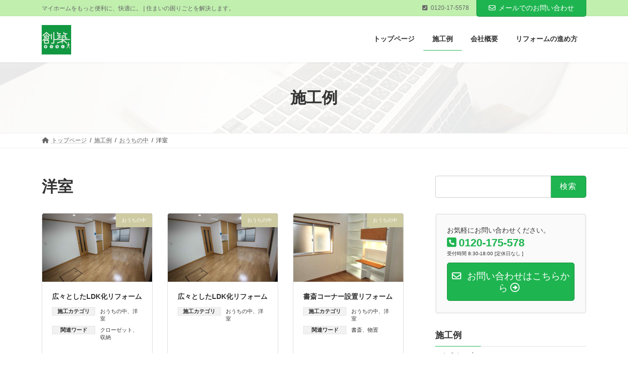

--- FILE ---
content_type: text/html; charset=UTF-8
request_url: https://www.sochiku.com/works-cate/youshitsu/
body_size: 17273
content:
<!DOCTYPE html>
<html lang="ja">
<head>
<meta charset="utf-8">
<meta http-equiv="X-UA-Compatible" content="IE=edge">
<meta name="viewport" content="width=device-width, initial-scale=1">
		<!-- Global site tag (gtag.js) - Google Analytics -->
		<script async src="https://www.googletagmanager.com/gtag/js?id=UA-201260204-1"></script>
		<script>
		window.dataLayer = window.dataLayer || [];
		function gtag(){dataLayer.push(arguments);}
		gtag('js', new Date());
		gtag('config', 'UA-201260204-1');
		</script>
	<title>洋室 - 創築は住まいのリフォーム専門店</title>
<meta name='robots' content='max-image-preview:large' />
<link rel='dns-prefetch' href='//webfonts.xserver.jp' />
<link rel="alternate" type="application/rss+xml" title="創築は住まいのリフォーム専門店 &raquo; フィード" href="https://www.sochiku.com/feed/" />
<link rel="alternate" type="application/rss+xml" title="創築は住まいのリフォーム専門店 &raquo; コメントフィード" href="https://www.sochiku.com/comments/feed/" />
<link rel="alternate" type="application/rss+xml" title="創築は住まいのリフォーム専門店 &raquo; 洋室 施工カテゴリ のフィード" href="https://www.sochiku.com/works-cate/youshitsu/feed/" />
<style id='wp-img-auto-sizes-contain-inline-css' type='text/css'>
img:is([sizes=auto i],[sizes^="auto," i]){contain-intrinsic-size:3000px 1500px}
/*# sourceURL=wp-img-auto-sizes-contain-inline-css */
</style>
<link rel='stylesheet' id='vkExUnit_common_style-css' href='https://www.sochiku.com/wp-content/plugins/vk-all-in-one-expansion-unit/assets/css/vkExUnit_style.css?ver=9.76.0.1' type='text/css' media='all' />
<style id='vkExUnit_common_style-inline-css' type='text/css'>
:root {--ver_page_top_button_url:url(https://www.sochiku.com/wp-content/plugins/vk-all-in-one-expansion-unit/assets/images/to-top-btn-icon.svg);}@font-face {font-weight: normal;font-style: normal;font-family: "vk_sns";src: url("https://www.sochiku.com/wp-content/plugins/vk-all-in-one-expansion-unit/inc/sns/icons/fonts/vk_sns.eot?-bq20cj");src: url("https://www.sochiku.com/wp-content/plugins/vk-all-in-one-expansion-unit/inc/sns/icons/fonts/vk_sns.eot?#iefix-bq20cj") format("embedded-opentype"),url("https://www.sochiku.com/wp-content/plugins/vk-all-in-one-expansion-unit/inc/sns/icons/fonts/vk_sns.woff?-bq20cj") format("woff"),url("https://www.sochiku.com/wp-content/plugins/vk-all-in-one-expansion-unit/inc/sns/icons/fonts/vk_sns.ttf?-bq20cj") format("truetype"),url("https://www.sochiku.com/wp-content/plugins/vk-all-in-one-expansion-unit/inc/sns/icons/fonts/vk_sns.svg?-bq20cj#vk_sns") format("svg");}
/*# sourceURL=vkExUnit_common_style-inline-css */
</style>
<link rel='stylesheet' id='vk-header-top-css' href='https://www.sochiku.com/wp-content/plugins/lightning-g3-pro-unit/inc/header-top/package/css/header-top.css?ver=0.1.1' type='text/css' media='all' />
<style id='vk-header-top-inline-css' type='text/css'>
/* Header Top */.header-top{background-color:#c0efae;}
/*# sourceURL=vk-header-top-inline-css */
</style>
<style id='wp-emoji-styles-inline-css' type='text/css'>

	img.wp-smiley, img.emoji {
		display: inline !important;
		border: none !important;
		box-shadow: none !important;
		height: 1em !important;
		width: 1em !important;
		margin: 0 0.07em !important;
		vertical-align: -0.1em !important;
		background: none !important;
		padding: 0 !important;
	}
/*# sourceURL=wp-emoji-styles-inline-css */
</style>
<style id='wp-block-library-inline-css' type='text/css'>
:root{--wp-block-synced-color:#7a00df;--wp-block-synced-color--rgb:122,0,223;--wp-bound-block-color:var(--wp-block-synced-color);--wp-editor-canvas-background:#ddd;--wp-admin-theme-color:#007cba;--wp-admin-theme-color--rgb:0,124,186;--wp-admin-theme-color-darker-10:#006ba1;--wp-admin-theme-color-darker-10--rgb:0,107,160.5;--wp-admin-theme-color-darker-20:#005a87;--wp-admin-theme-color-darker-20--rgb:0,90,135;--wp-admin-border-width-focus:2px}@media (min-resolution:192dpi){:root{--wp-admin-border-width-focus:1.5px}}.wp-element-button{cursor:pointer}:root .has-very-light-gray-background-color{background-color:#eee}:root .has-very-dark-gray-background-color{background-color:#313131}:root .has-very-light-gray-color{color:#eee}:root .has-very-dark-gray-color{color:#313131}:root .has-vivid-green-cyan-to-vivid-cyan-blue-gradient-background{background:linear-gradient(135deg,#00d084,#0693e3)}:root .has-purple-crush-gradient-background{background:linear-gradient(135deg,#34e2e4,#4721fb 50%,#ab1dfe)}:root .has-hazy-dawn-gradient-background{background:linear-gradient(135deg,#faaca8,#dad0ec)}:root .has-subdued-olive-gradient-background{background:linear-gradient(135deg,#fafae1,#67a671)}:root .has-atomic-cream-gradient-background{background:linear-gradient(135deg,#fdd79a,#004a59)}:root .has-nightshade-gradient-background{background:linear-gradient(135deg,#330968,#31cdcf)}:root .has-midnight-gradient-background{background:linear-gradient(135deg,#020381,#2874fc)}:root{--wp--preset--font-size--normal:16px;--wp--preset--font-size--huge:42px}.has-regular-font-size{font-size:1em}.has-larger-font-size{font-size:2.625em}.has-normal-font-size{font-size:var(--wp--preset--font-size--normal)}.has-huge-font-size{font-size:var(--wp--preset--font-size--huge)}.has-text-align-center{text-align:center}.has-text-align-left{text-align:left}.has-text-align-right{text-align:right}.has-fit-text{white-space:nowrap!important}#end-resizable-editor-section{display:none}.aligncenter{clear:both}.items-justified-left{justify-content:flex-start}.items-justified-center{justify-content:center}.items-justified-right{justify-content:flex-end}.items-justified-space-between{justify-content:space-between}.screen-reader-text{border:0;clip-path:inset(50%);height:1px;margin:-1px;overflow:hidden;padding:0;position:absolute;width:1px;word-wrap:normal!important}.screen-reader-text:focus{background-color:#ddd;clip-path:none;color:#444;display:block;font-size:1em;height:auto;left:5px;line-height:normal;padding:15px 23px 14px;text-decoration:none;top:5px;width:auto;z-index:100000}html :where(.has-border-color){border-style:solid}html :where([style*=border-top-color]){border-top-style:solid}html :where([style*=border-right-color]){border-right-style:solid}html :where([style*=border-bottom-color]){border-bottom-style:solid}html :where([style*=border-left-color]){border-left-style:solid}html :where([style*=border-width]){border-style:solid}html :where([style*=border-top-width]){border-top-style:solid}html :where([style*=border-right-width]){border-right-style:solid}html :where([style*=border-bottom-width]){border-bottom-style:solid}html :where([style*=border-left-width]){border-left-style:solid}html :where(img[class*=wp-image-]){height:auto;max-width:100%}:where(figure){margin:0 0 1em}html :where(.is-position-sticky){--wp-admin--admin-bar--position-offset:var(--wp-admin--admin-bar--height,0px)}@media screen and (max-width:600px){html :where(.is-position-sticky){--wp-admin--admin-bar--position-offset:0px}}
.vk-cols--reverse{flex-direction:row-reverse}@media(min-width: 600px){.vk-cols--reverse .wp-block-column{margin-left:1em}.vk-cols--reverse .wp-block-column:last-child{margin-right:1em;margin-left:0}.vk-cols--reverse.vk-cols--fit .wp-block-column{margin-right:0;margin-left:0}}@media(min-width: 782px){.vk-cols--reverse.wp-block-columns:not(.is-not-stacked-on-mobile)>.wp-block-column:not(:first-child){margin-left:0}}@media(min-width: 600px)and (max-width: 781px){.vk-cols--reverse.wp-block-columns:not(.is-not-stacked-on-mobile)>.wp-block-column:nth-child(2n){margin-left:0}}.vk-cols--hasbtn{margin-bottom:0}.vk-cols--hasbtn>.row>.vk_gridColumn_item,.vk-cols--hasbtn>.wp-block-column{position:relative;padding-bottom:3em;margin-bottom:var(--vk-margin-block-bottom)}.vk-cols--hasbtn>.row>.vk_gridColumn_item>.wp-block-buttons,.vk-cols--hasbtn>.row>.vk_gridColumn_item>.vk_button,.vk-cols--hasbtn>.wp-block-column>.wp-block-buttons,.vk-cols--hasbtn>.wp-block-column>.vk_button{position:absolute;bottom:0;width:calc(100% - 15px - 15px)}.vk-cols--fit--gap1.wp-block-columns{gap:1px}@media(min-width: 600px)and (max-width: 781px){.vk-cols--fit--gap1.wp-block-columns .wp-block-column:not(:only-child){flex-basis:calc(50% - 1px) !important}}.vk-cols--fit.wp-block-columns,.vk-cols--fit.wp-block-columns:not(.is-not-stacked-on-mobile){margin-top:0;margin-bottom:0;justify-content:space-between}.vk-cols--fit.wp-block-columns>.wp-block-column *:last-child,.vk-cols--fit.wp-block-columns:not(.is-not-stacked-on-mobile)>.wp-block-column *:last-child{margin-bottom:0}.vk-cols--fit.wp-block-columns>.wp-block-column>.wp-block-cover,.vk-cols--fit.wp-block-columns:not(.is-not-stacked-on-mobile)>.wp-block-column>.wp-block-cover{margin-top:0}.vk-cols--fit.wp-block-columns.has-background,.vk-cols--fit.wp-block-columns:not(.is-not-stacked-on-mobile).has-background{padding:0}@media(max-width: 599px){.vk-cols--fit.wp-block-columns:not(.has-background)>.wp-block-column:not(.has-background),.vk-cols--fit.wp-block-columns:not(.is-not-stacked-on-mobile):not(.has-background)>.wp-block-column:not(.has-background){padding-left:0 !important;padding-right:0 !important}}@media(min-width: 782px){.vk-cols--fit.wp-block-columns .block-editor-block-list__block.wp-block-column:not(:first-child),.vk-cols--fit.wp-block-columns>.wp-block-column:not(:first-child),.vk-cols--fit.wp-block-columns:not(.is-not-stacked-on-mobile) .block-editor-block-list__block.wp-block-column:not(:first-child),.vk-cols--fit.wp-block-columns:not(.is-not-stacked-on-mobile)>.wp-block-column:not(:first-child){margin-left:0}}@media(min-width: 600px)and (max-width: 781px){.vk-cols--fit.wp-block-columns .wp-block-column:nth-child(2n),.vk-cols--fit.wp-block-columns:not(.is-not-stacked-on-mobile) .wp-block-column:nth-child(2n){margin-left:0}.vk-cols--fit.wp-block-columns .wp-block-column:not(:only-child),.vk-cols--fit.wp-block-columns:not(.is-not-stacked-on-mobile) .wp-block-column:not(:only-child){flex-basis:50% !important}}.vk-cols--fit.vk-cols--grid>.block-editor-block-list__block,.vk-cols--fit.vk-cols--grid>.wp-block-column,.vk-cols--fit.vk-cols--grid:not(.is-not-stacked-on-mobile)>.block-editor-block-list__block,.vk-cols--fit.vk-cols--grid:not(.is-not-stacked-on-mobile)>.wp-block-column{flex-basis:50%}@media(max-width: 599px){.vk-cols--fit.vk-cols--grid.vk-cols--grid--alignfull>.wp-block-column:nth-child(2)>.wp-block-cover,.vk-cols--fit.vk-cols--grid:not(.is-not-stacked-on-mobile).vk-cols--grid--alignfull>.wp-block-column:nth-child(2)>.wp-block-cover{width:100vw;margin-right:calc((100% - 100vw)/2);margin-left:calc((100% - 100vw)/2)}}@media(min-width: 600px){.vk-cols--fit.vk-cols--grid.vk-cols--grid--alignfull>.wp-block-column:nth-child(2)>.wp-block-cover,.vk-cols--fit.vk-cols--grid:not(.is-not-stacked-on-mobile).vk-cols--grid--alignfull>.wp-block-column:nth-child(2)>.wp-block-cover{margin-right:calc(100% - 50vw);width:50vw}}@media(min-width: 600px){.vk-cols--fit.vk-cols--grid.vk-cols--grid--alignfull.vk-cols--reverse>.wp-block-column,.vk-cols--fit.vk-cols--grid:not(.is-not-stacked-on-mobile).vk-cols--grid--alignfull.vk-cols--reverse>.wp-block-column{margin-left:0;margin-right:0}.vk-cols--fit.vk-cols--grid.vk-cols--grid--alignfull.vk-cols--reverse>.wp-block-column:nth-child(2)>.wp-block-cover,.vk-cols--fit.vk-cols--grid:not(.is-not-stacked-on-mobile).vk-cols--grid--alignfull.vk-cols--reverse>.wp-block-column:nth-child(2)>.wp-block-cover{margin-left:calc(100% - 50vw)}}.vk-cols--menu h2,.vk-cols--menu h3,.vk-cols--menu h4,.vk-cols--menu h5{margin-bottom:.2em;text-shadow:#000 0 0 10px}.vk-cols--menu h2:first-child,.vk-cols--menu h3:first-child,.vk-cols--menu h4:first-child,.vk-cols--menu h5:first-child{margin-top:0}.vk-cols--menu p{margin-bottom:1rem;text-shadow:#000 0 0 10px}.vk-cols--menu .wp-block-cover__inner-container:last-child{margin-bottom:0}.vk-cols--fitbnrs .wp-block-column .wp-block-cover:hover img{filter:unset}.vk-cols--fitbnrs .wp-block-column .wp-block-cover:hover{background-color:unset}.vk-cols--fitbnrs .wp-block-column .wp-block-cover:hover .wp-block-cover__image-background{filter:unset !important}.vk-cols--fitbnrs .wp-block-cover__inner-container{position:absolute;height:100%;width:100%}.vk-cols--fitbnrs .vk_button{height:100%;margin:0}.vk-cols--fitbnrs .vk_button .vk_button_btn,.vk-cols--fitbnrs .vk_button .btn{height:100%;width:100%;border:none;box-shadow:none;background-color:unset;transition:unset}.vk-cols--fitbnrs .vk_button .vk_button_btn:hover,.vk-cols--fitbnrs .vk_button .btn:hover{transition:unset}.vk-cols--fitbnrs .vk_button .vk_button_btn:after,.vk-cols--fitbnrs .vk_button .btn:after{border:none}.vk-cols--fitbnrs .vk_button .vk_button_link_txt{width:100%;position:absolute;top:50%;left:50%;transform:translateY(-50%) translateX(-50%);font-size:2rem;text-shadow:#000 0 0 10px}.vk-cols--fitbnrs .vk_button .vk_button_link_subCaption{width:100%;position:absolute;top:calc(50% + 2.2em);left:50%;transform:translateY(-50%) translateX(-50%);text-shadow:#000 0 0 10px}.vk-cols--media .wp-block-column:not(:first-child) .wp-block-image,.vk-cols--media .wp-block-column:not(:first-child) figure{margin-bottom:0}@media(min-width: 600px){.vk-cols--media.vk-cols--reverse .wp-block-column:first-child{margin-left:0}}@media(min-width: 782px){.vk-cols--media .wp-block-column:not(:first-child){--wp--style--block-gap: 3rem;margin-left:3rem}.vk-cols--media.vk-cols--reverse .wp-block-column:not(:first-child){margin-right:3rem;margin-left:0}}@media(min-width: 600px)and (max-width: 781px){.vk-cols--media{--wp--style--block-gap: 2rem}.vk-cols--media.vk-cols--reverse .wp-block-column:not(:first-child){margin-right:2rem;margin-left:0}}.vk-fit-map iframe{position:relative;margin-bottom:0;display:block;max-height:400px;width:100vw}:root{--vk-color-th-bg-bright: rgba( 0, 0, 0, 0.05 )}.vk-table--th--width25 :where(tr > *:first-child){width:25%}.vk-table--th--width30 :where(tr > *:first-child){width:30%}.vk-table--th--width35 :where(tr > *:first-child){width:35%}.vk-table--th--width40 :where(tr > *:first-child){width:40%}.vk-table--th--bg-bright :where(tr > *:first-child){background-color:var(--vk-color-th-bg-bright)}@media(max-width: 599px){.vk-table--mobile-block :is(th,td){width:100%;display:block;border-top:none}}.vk-table--width--th25 :where(tr > *:first-child){width:25%}.vk-table--width--th30 :where(tr > *:first-child){width:30%}.vk-table--width--th35 :where(tr > *:first-child){width:35%}.vk-table--width--th40 :where(tr > *:first-child){width:40%}.no-margin{margin:0}@media(max-width: 599px){.wp-block-image.vk-aligncenter--mobile>.alignright{float:none;margin-left:auto;margin-right:auto}.vk-no-padding-horizontal--mobile{padding-left:0 !important;padding-right:0 !important}}
/* VK Color Palettes */:root{ --vk-color-primary:#1eb550}:root .has-vk-color-primary-color { color:var(--vk-color-primary); }:root .has-vk-color-primary-background-color { background-color:var(--vk-color-primary); }:root .has-vk-color-primary-border-color { border-color:var(--vk-color-primary); }:root{ --vk-color-primary-dark:#189040}:root .has-vk-color-primary-dark-color { color:var(--vk-color-primary-dark); }:root .has-vk-color-primary-dark-background-color { background-color:var(--vk-color-primary-dark); }:root .has-vk-color-primary-dark-border-color { border-color:var(--vk-color-primary-dark); }:root{ --vk-color-primary-vivid:#21c758}:root .has-vk-color-primary-vivid-color { color:var(--vk-color-primary-vivid); }:root .has-vk-color-primary-vivid-background-color { background-color:var(--vk-color-primary-vivid); }:root .has-vk-color-primary-vivid-border-color { border-color:var(--vk-color-primary-vivid); }

/*# sourceURL=wp-block-library-inline-css */
</style><style id='global-styles-inline-css' type='text/css'>
:root{--wp--preset--aspect-ratio--square: 1;--wp--preset--aspect-ratio--4-3: 4/3;--wp--preset--aspect-ratio--3-4: 3/4;--wp--preset--aspect-ratio--3-2: 3/2;--wp--preset--aspect-ratio--2-3: 2/3;--wp--preset--aspect-ratio--16-9: 16/9;--wp--preset--aspect-ratio--9-16: 9/16;--wp--preset--color--black: #000000;--wp--preset--color--cyan-bluish-gray: #abb8c3;--wp--preset--color--white: #ffffff;--wp--preset--color--pale-pink: #f78da7;--wp--preset--color--vivid-red: #cf2e2e;--wp--preset--color--luminous-vivid-orange: #ff6900;--wp--preset--color--luminous-vivid-amber: #fcb900;--wp--preset--color--light-green-cyan: #7bdcb5;--wp--preset--color--vivid-green-cyan: #00d084;--wp--preset--color--pale-cyan-blue: #8ed1fc;--wp--preset--color--vivid-cyan-blue: #0693e3;--wp--preset--color--vivid-purple: #9b51e0;--wp--preset--gradient--vivid-cyan-blue-to-vivid-purple: linear-gradient(135deg,rgba(6,147,227,1) 0%,rgb(155,81,224) 100%);--wp--preset--gradient--light-green-cyan-to-vivid-green-cyan: linear-gradient(135deg,rgb(122,220,180) 0%,rgb(0,208,130) 100%);--wp--preset--gradient--luminous-vivid-amber-to-luminous-vivid-orange: linear-gradient(135deg,rgba(252,185,0,1) 0%,rgba(255,105,0,1) 100%);--wp--preset--gradient--luminous-vivid-orange-to-vivid-red: linear-gradient(135deg,rgba(255,105,0,1) 0%,rgb(207,46,46) 100%);--wp--preset--gradient--very-light-gray-to-cyan-bluish-gray: linear-gradient(135deg,rgb(238,238,238) 0%,rgb(169,184,195) 100%);--wp--preset--gradient--cool-to-warm-spectrum: linear-gradient(135deg,rgb(74,234,220) 0%,rgb(151,120,209) 20%,rgb(207,42,186) 40%,rgb(238,44,130) 60%,rgb(251,105,98) 80%,rgb(254,248,76) 100%);--wp--preset--gradient--blush-light-purple: linear-gradient(135deg,rgb(255,206,236) 0%,rgb(152,150,240) 100%);--wp--preset--gradient--blush-bordeaux: linear-gradient(135deg,rgb(254,205,165) 0%,rgb(254,45,45) 50%,rgb(107,0,62) 100%);--wp--preset--gradient--luminous-dusk: linear-gradient(135deg,rgb(255,203,112) 0%,rgb(199,81,192) 50%,rgb(65,88,208) 100%);--wp--preset--gradient--pale-ocean: linear-gradient(135deg,rgb(255,245,203) 0%,rgb(182,227,212) 50%,rgb(51,167,181) 100%);--wp--preset--gradient--electric-grass: linear-gradient(135deg,rgb(202,248,128) 0%,rgb(113,206,126) 100%);--wp--preset--gradient--midnight: linear-gradient(135deg,rgb(2,3,129) 0%,rgb(40,116,252) 100%);--wp--preset--gradient--vivid-green-cyan-to-vivid-cyan-blue: linear-gradient(135deg,rgba(0,208,132,1) 0%,rgba(6,147,227,1) 100%);--wp--preset--font-size--small: 14px;--wp--preset--font-size--medium: 20px;--wp--preset--font-size--large: 24px;--wp--preset--font-size--x-large: 42px;--wp--preset--font-size--regular: 16px;--wp--preset--font-size--huge: 36px;--wp--preset--spacing--20: 0.44rem;--wp--preset--spacing--30: 0.67rem;--wp--preset--spacing--40: 1rem;--wp--preset--spacing--50: 1.5rem;--wp--preset--spacing--60: 2.25rem;--wp--preset--spacing--70: 3.38rem;--wp--preset--spacing--80: 5.06rem;--wp--preset--shadow--natural: 6px 6px 9px rgba(0, 0, 0, 0.2);--wp--preset--shadow--deep: 12px 12px 50px rgba(0, 0, 0, 0.4);--wp--preset--shadow--sharp: 6px 6px 0px rgba(0, 0, 0, 0.2);--wp--preset--shadow--outlined: 6px 6px 0px -3px rgb(255, 255, 255), 6px 6px rgb(0, 0, 0);--wp--preset--shadow--crisp: 6px 6px 0px rgb(0, 0, 0);}:where(.is-layout-flex){gap: 0.5em;}:where(.is-layout-grid){gap: 0.5em;}body .is-layout-flex{display: flex;}.is-layout-flex{flex-wrap: wrap;align-items: center;}.is-layout-flex > :is(*, div){margin: 0;}body .is-layout-grid{display: grid;}.is-layout-grid > :is(*, div){margin: 0;}:where(.wp-block-columns.is-layout-flex){gap: 2em;}:where(.wp-block-columns.is-layout-grid){gap: 2em;}:where(.wp-block-post-template.is-layout-flex){gap: 1.25em;}:where(.wp-block-post-template.is-layout-grid){gap: 1.25em;}.has-black-color{color: var(--wp--preset--color--black) !important;}.has-cyan-bluish-gray-color{color: var(--wp--preset--color--cyan-bluish-gray) !important;}.has-white-color{color: var(--wp--preset--color--white) !important;}.has-pale-pink-color{color: var(--wp--preset--color--pale-pink) !important;}.has-vivid-red-color{color: var(--wp--preset--color--vivid-red) !important;}.has-luminous-vivid-orange-color{color: var(--wp--preset--color--luminous-vivid-orange) !important;}.has-luminous-vivid-amber-color{color: var(--wp--preset--color--luminous-vivid-amber) !important;}.has-light-green-cyan-color{color: var(--wp--preset--color--light-green-cyan) !important;}.has-vivid-green-cyan-color{color: var(--wp--preset--color--vivid-green-cyan) !important;}.has-pale-cyan-blue-color{color: var(--wp--preset--color--pale-cyan-blue) !important;}.has-vivid-cyan-blue-color{color: var(--wp--preset--color--vivid-cyan-blue) !important;}.has-vivid-purple-color{color: var(--wp--preset--color--vivid-purple) !important;}.has-black-background-color{background-color: var(--wp--preset--color--black) !important;}.has-cyan-bluish-gray-background-color{background-color: var(--wp--preset--color--cyan-bluish-gray) !important;}.has-white-background-color{background-color: var(--wp--preset--color--white) !important;}.has-pale-pink-background-color{background-color: var(--wp--preset--color--pale-pink) !important;}.has-vivid-red-background-color{background-color: var(--wp--preset--color--vivid-red) !important;}.has-luminous-vivid-orange-background-color{background-color: var(--wp--preset--color--luminous-vivid-orange) !important;}.has-luminous-vivid-amber-background-color{background-color: var(--wp--preset--color--luminous-vivid-amber) !important;}.has-light-green-cyan-background-color{background-color: var(--wp--preset--color--light-green-cyan) !important;}.has-vivid-green-cyan-background-color{background-color: var(--wp--preset--color--vivid-green-cyan) !important;}.has-pale-cyan-blue-background-color{background-color: var(--wp--preset--color--pale-cyan-blue) !important;}.has-vivid-cyan-blue-background-color{background-color: var(--wp--preset--color--vivid-cyan-blue) !important;}.has-vivid-purple-background-color{background-color: var(--wp--preset--color--vivid-purple) !important;}.has-black-border-color{border-color: var(--wp--preset--color--black) !important;}.has-cyan-bluish-gray-border-color{border-color: var(--wp--preset--color--cyan-bluish-gray) !important;}.has-white-border-color{border-color: var(--wp--preset--color--white) !important;}.has-pale-pink-border-color{border-color: var(--wp--preset--color--pale-pink) !important;}.has-vivid-red-border-color{border-color: var(--wp--preset--color--vivid-red) !important;}.has-luminous-vivid-orange-border-color{border-color: var(--wp--preset--color--luminous-vivid-orange) !important;}.has-luminous-vivid-amber-border-color{border-color: var(--wp--preset--color--luminous-vivid-amber) !important;}.has-light-green-cyan-border-color{border-color: var(--wp--preset--color--light-green-cyan) !important;}.has-vivid-green-cyan-border-color{border-color: var(--wp--preset--color--vivid-green-cyan) !important;}.has-pale-cyan-blue-border-color{border-color: var(--wp--preset--color--pale-cyan-blue) !important;}.has-vivid-cyan-blue-border-color{border-color: var(--wp--preset--color--vivid-cyan-blue) !important;}.has-vivid-purple-border-color{border-color: var(--wp--preset--color--vivid-purple) !important;}.has-vivid-cyan-blue-to-vivid-purple-gradient-background{background: var(--wp--preset--gradient--vivid-cyan-blue-to-vivid-purple) !important;}.has-light-green-cyan-to-vivid-green-cyan-gradient-background{background: var(--wp--preset--gradient--light-green-cyan-to-vivid-green-cyan) !important;}.has-luminous-vivid-amber-to-luminous-vivid-orange-gradient-background{background: var(--wp--preset--gradient--luminous-vivid-amber-to-luminous-vivid-orange) !important;}.has-luminous-vivid-orange-to-vivid-red-gradient-background{background: var(--wp--preset--gradient--luminous-vivid-orange-to-vivid-red) !important;}.has-very-light-gray-to-cyan-bluish-gray-gradient-background{background: var(--wp--preset--gradient--very-light-gray-to-cyan-bluish-gray) !important;}.has-cool-to-warm-spectrum-gradient-background{background: var(--wp--preset--gradient--cool-to-warm-spectrum) !important;}.has-blush-light-purple-gradient-background{background: var(--wp--preset--gradient--blush-light-purple) !important;}.has-blush-bordeaux-gradient-background{background: var(--wp--preset--gradient--blush-bordeaux) !important;}.has-luminous-dusk-gradient-background{background: var(--wp--preset--gradient--luminous-dusk) !important;}.has-pale-ocean-gradient-background{background: var(--wp--preset--gradient--pale-ocean) !important;}.has-electric-grass-gradient-background{background: var(--wp--preset--gradient--electric-grass) !important;}.has-midnight-gradient-background{background: var(--wp--preset--gradient--midnight) !important;}.has-small-font-size{font-size: var(--wp--preset--font-size--small) !important;}.has-medium-font-size{font-size: var(--wp--preset--font-size--medium) !important;}.has-large-font-size{font-size: var(--wp--preset--font-size--large) !important;}.has-x-large-font-size{font-size: var(--wp--preset--font-size--x-large) !important;}
/*# sourceURL=global-styles-inline-css */
</style>

<style id='classic-theme-styles-inline-css' type='text/css'>
/*! This file is auto-generated */
.wp-block-button__link{color:#fff;background-color:#32373c;border-radius:9999px;box-shadow:none;text-decoration:none;padding:calc(.667em + 2px) calc(1.333em + 2px);font-size:1.125em}.wp-block-file__button{background:#32373c;color:#fff;text-decoration:none}
/*# sourceURL=/wp-includes/css/classic-themes.min.css */
</style>
<link rel='stylesheet' id='contact-form-7-confirm-css' href='https://www.sochiku.com/wp-content/plugins/contact-form-7-add-confirm/includes/css/styles.css?ver=5.1' type='text/css' media='all' />
<link rel='stylesheet' id='vk-swiper-style-css' href='https://www.sochiku.com/wp-content/plugins/vk-blocks-pro/inc/vk-swiper/package/assets/css/swiper-bundle.min.css?ver=6.8.0' type='text/css' media='all' />
<link rel='stylesheet' id='lightning-common-style-css' href='https://www.sochiku.com/wp-content/themes/lightning/_g3/assets/css/style.css?ver=14.20.3' type='text/css' media='all' />
<style id='lightning-common-style-inline-css' type='text/css'>
/* Lightning */:root {--vk-color-primary:#1eb550;--vk-color-primary-dark:#189040;--vk-color-primary-vivid:#21c758;--g_nav_main_acc_icon_open_url:url(https://www.sochiku.com/wp-content/themes/lightning/_g3/inc/vk-mobile-nav/package/images/vk-menu-acc-icon-open-black.svg);--g_nav_main_acc_icon_close_url: url(https://www.sochiku.com/wp-content/themes/lightning/_g3/inc/vk-mobile-nav/package/images/vk-menu-close-black.svg);--g_nav_sub_acc_icon_open_url: url(https://www.sochiku.com/wp-content/themes/lightning/_g3/inc/vk-mobile-nav/package/images/vk-menu-acc-icon-open-white.svg);--g_nav_sub_acc_icon_close_url: url(https://www.sochiku.com/wp-content/themes/lightning/_g3/inc/vk-mobile-nav/package/images/vk-menu-close-white.svg);}
html{scroll-padding-top:var(--vk-size-admin-bar);}
:root {}.main-section {--vk-color-text-link-hover: #82a0bf;}
/* vk-mobile-nav */:root {--vk-mobile-nav-menu-btn-bg-src: url("https://www.sochiku.com/wp-content/themes/lightning/_g3/inc/vk-mobile-nav/package/images/vk-menu-btn-black.svg");--vk-mobile-nav-menu-btn-close-bg-src: url("https://www.sochiku.com/wp-content/themes/lightning/_g3/inc/vk-mobile-nav/package/images/vk-menu-close-black.svg");--vk-menu-acc-icon-open-black-bg-src: url("https://www.sochiku.com/wp-content/themes/lightning/_g3/inc/vk-mobile-nav/package/images/vk-menu-acc-icon-open-black.svg");--vk-menu-acc-icon-open-white-bg-src: url("https://www.sochiku.com/wp-content/themes/lightning/_g3/inc/vk-mobile-nav/package/images/vk-menu-acc-icon-open-white.svg");--vk-menu-acc-icon-close-black-bg-src: url("https://www.sochiku.com/wp-content/themes/lightning/_g3/inc/vk-mobile-nav/package/images/vk-menu-close-black.svg");--vk-menu-acc-icon-close-white-bg-src: url("https://www.sochiku.com/wp-content/themes/lightning/_g3/inc/vk-mobile-nav/package/images/vk-menu-close-white.svg");}
/*# sourceURL=lightning-common-style-inline-css */
</style>
<link rel='stylesheet' id='lightning-design-style-css' href='https://www.sochiku.com/wp-content/themes/lightning/_g3/design-skin/origin3/css/style.css?ver=14.20.3' type='text/css' media='all' />
<style id='lightning-design-style-inline-css' type='text/css'>
.tagcloud a:before { font-family: "Font Awesome 5 Free";content: "\f02b";font-weight: bold; }
/* Pro Title Design */ h2,.main-section .cart_totals h2,h2.main-section-title { color:var(--vk-color-text-body);background-color:unset;position: relative;border:none;padding:unset;margin-left: auto;margin-right: auto;border-radius:unset;outline: unset;outline-offset: unset;box-shadow: unset;content:none;overflow: unset;text-align:left;}h2 a,.main-section .cart_totals h2 a,h2.main-section-title a { color:var(--vk-color-text-body);}h2::before,.main-section .cart_totals h2::before,h2.main-section-title::before { color:var(--vk-color-text-body);background-color:unset;position: relative;border:none;padding:unset;margin-left: auto;margin-right: auto;border-radius:unset;outline: unset;outline-offset: unset;box-shadow: unset;content:none;overflow: unset;}h2::after,.main-section .cart_totals h2::after,h2.main-section-title::after { color:var(--vk-color-text-body);background-color:unset;position: relative;border:none;padding:unset;margin-left: auto;margin-right: auto;border-radius:unset;outline: unset;outline-offset: unset;box-shadow: unset;content:none;overflow: unset;}h3 { color:var(--vk-color-text-body);background-color:unset;position: relative;border:none;padding:unset;margin-left: auto;margin-right: auto;border-radius:unset;outline: unset;outline-offset: unset;box-shadow: unset;content:none;overflow: unset;text-align:left;}h3 a { color:var(--vk-color-text-body);}h3::before { color:var(--vk-color-text-body);background-color:unset;position: relative;border:none;padding:unset;margin-left: auto;margin-right: auto;border-radius:unset;outline: unset;outline-offset: unset;box-shadow: unset;content:none;overflow: unset;}h3::after { color:var(--vk-color-text-body);background-color:unset;position: relative;border:none;padding:unset;margin-left: auto;margin-right: auto;border-radius:unset;outline: unset;outline-offset: unset;box-shadow: unset;content:none;overflow: unset;}h4,.veu_sitemap h4 { color:var(--vk-color-text-body);background-color:unset;position: relative;border:none;padding:unset;margin-left: auto;margin-right: auto;border-radius:unset;outline: unset;outline-offset: unset;box-shadow: unset;content:none;overflow: unset;text-align:left;}h4 a,.veu_sitemap h4 a { color:var(--vk-color-text-body);}h4::before,.veu_sitemap h4::before { color:var(--vk-color-text-body);background-color:unset;position: relative;border:none;padding:unset;margin-left: auto;margin-right: auto;border-radius:unset;outline: unset;outline-offset: unset;box-shadow: unset;content:none;overflow: unset;}h4::after,.veu_sitemap h4::after { color:var(--vk-color-text-body);background-color:unset;position: relative;border:none;padding:unset;margin-left: auto;margin-right: auto;border-radius:unset;outline: unset;outline-offset: unset;box-shadow: unset;content:none;overflow: unset;}h5 { color:var(--vk-color-text-body);background-color:unset;position: relative;border:none;padding:unset;margin-left: auto;margin-right: auto;border-radius:unset;outline: unset;outline-offset: unset;box-shadow: unset;content:none;overflow: unset;text-align:left;}h5 a { color:var(--vk-color-text-body);}h5::before { color:var(--vk-color-text-body);background-color:unset;position: relative;border:none;padding:unset;margin-left: auto;margin-right: auto;border-radius:unset;outline: unset;outline-offset: unset;box-shadow: unset;content:none;overflow: unset;}h5::after { color:var(--vk-color-text-body);background-color:unset;position: relative;border:none;padding:unset;margin-left: auto;margin-right: auto;border-radius:unset;outline: unset;outline-offset: unset;box-shadow: unset;content:none;overflow: unset;}h6 { color:var(--vk-color-text-body);background-color:unset;position: relative;border:none;padding:unset;margin-left: auto;margin-right: auto;border-radius:unset;outline: unset;outline-offset: unset;box-shadow: unset;content:none;overflow: unset;text-align:left;}h6 a { color:var(--vk-color-text-body);}h6::before { color:var(--vk-color-text-body);background-color:unset;position: relative;border:none;padding:unset;margin-left: auto;margin-right: auto;border-radius:unset;outline: unset;outline-offset: unset;box-shadow: unset;content:none;overflow: unset;}h6::after { color:var(--vk-color-text-body);background-color:unset;position: relative;border:none;padding:unset;margin-left: auto;margin-right: auto;border-radius:unset;outline: unset;outline-offset: unset;box-shadow: unset;content:none;overflow: unset;}
/* Font switch */.site-header .site-header-logo{ font-family:"メイリオ",Meiryo,"ヒラギノ角ゴ ProN W3", Hiragino Kaku Gothic ProN,sans-serif;font-display: swap;}.global-nav{ font-family:"メイリオ",Meiryo,"ヒラギノ角ゴ ProN W3", Hiragino Kaku Gothic ProN,sans-serif;font-display: swap;}h1,h2,h3,h4,h5,h6,.page-header-title{ font-family:"游ゴシック Medium","Yu Gothic Medium","游ゴシック体",YuGothic,"ヒラギノ角ゴ ProN W3", Hiragino Kaku Gothic ProN,sans-serif;font-display: swap;}body{ font-family:"メイリオ",Meiryo,"ヒラギノ角ゴ ProN W3", Hiragino Kaku Gothic ProN,sans-serif;font-display: swap;}
.vk-campaign-text{color:#fff;background-color:#eab010;}.vk-campaign-text_btn,.vk-campaign-text_btn:link,.vk-campaign-text_btn:visited,.vk-campaign-text_btn:focus,.vk-campaign-text_btn:active{background:#fff;color:#4c4c4c;}a.vk-campaign-text_btn:hover{background:#eab010;color:#fff;}.vk-campaign-text_link,.vk-campaign-text_link:link,.vk-campaign-text_link:hover,.vk-campaign-text_link:visited,.vk-campaign-text_link:active,.vk-campaign-text_link:focus{color:#fff;}
/* page header */:root{--vk-page-header-url : url(https://www.sochiku.com/wp-content/plugins/lightning-g3-pro-unit/inc/page-header/package/images/header-sample.jpg);}@media ( max-width:575.98px ){:root{--vk-page-header-url : url(https://www.sochiku.com/wp-content/plugins/lightning-g3-pro-unit/inc/page-header/package/images/header-sample.jpg);}}.page-header{ position:relative;color:#333;background: var(--vk-page-header-url, url(https://www.sochiku.com/wp-content/plugins/lightning-g3-pro-unit/inc/page-header/package/images/header-sample.jpg) ) no-repeat 50% center;background-size: cover;min-height:9rem;}.page-header::before{content:"";position:absolute;top:0;left:0;background-color:#fff;opacity:0.9;width:100%;height:100%;}
.site-footer {background-color:#eaeaea;}
/*# sourceURL=lightning-design-style-inline-css */
</style>
<link rel='stylesheet' id='vk-blog-card-css' href='https://www.sochiku.com/wp-content/themes/lightning/_g3/inc/vk-wp-oembed-blog-card/package/css/blog-card.css?ver=6.9' type='text/css' media='all' />
<link rel='stylesheet' id='vk-font-awesome-css' href='https://www.sochiku.com/wp-content/plugins/vk-all-in-one-expansion-unit/vendor/vektor-inc/font-awesome-versions/src/versions/6/css/all.min.css?ver=6.1.0' type='text/css' media='all' />
<link rel='stylesheet' id='vk-blocks-build-css-css' href='https://www.sochiku.com/wp-content/plugins/vk-blocks-pro/build/block-build.css?ver=1.34.1.0' type='text/css' media='all' />
<style id='vk-blocks-build-css-inline-css' type='text/css'>
:root {--vk_flow-arrow: url(https://www.sochiku.com/wp-content/plugins/vk-blocks-pro/inc/vk-blocks/images/arrow_bottom.svg);--vk_image-mask-wave01: url(https://www.sochiku.com/wp-content/plugins/vk-blocks-pro/inc/vk-blocks/images/wave01.svg);--vk_image-mask-wave02: url(https://www.sochiku.com/wp-content/plugins/vk-blocks-pro/inc/vk-blocks/images/wave02.svg);--vk_image-mask-wave03: url(https://www.sochiku.com/wp-content/plugins/vk-blocks-pro/inc/vk-blocks/images/wave03.svg);--vk_image-mask-wave04: url(https://www.sochiku.com/wp-content/plugins/vk-blocks-pro/inc/vk-blocks/images/wave04.svg);}

	:root {

		--vk-balloon-border-width:1px;

		--vk-balloon-speech-offset:-12px;
	}
	
/*# sourceURL=vk-blocks-build-css-inline-css */
</style>
<link rel='stylesheet' id='lightning-theme-style-css' href='https://www.sochiku.com/wp-content/themes/lightning/style.css?ver=14.20.3' type='text/css' media='all' />
<link rel='stylesheet' id='vk-header-layout-css' href='https://www.sochiku.com/wp-content/plugins/lightning-g3-pro-unit/inc/header-layout/package/css/header-layout.css?ver=0.19.0' type='text/css' media='all' />
<style id='vk-header-layout-inline-css' type='text/css'>
/* Header Layout */:root {--vk-header-logo-url:url(https://www.sochiku.com/wp-content/uploads/2021/07/favicon.jpg);}
/*# sourceURL=vk-header-layout-inline-css */
</style>
<link rel='stylesheet' id='vk-campaign-text-css' href='https://www.sochiku.com/wp-content/plugins/lightning-g3-pro-unit/inc/vk-campaign-text/package/css/vk-campaign-text.css?ver=0.1.0' type='text/css' media='all' />
<link rel='stylesheet' id='vk-mobile-fix-nav-css' href='https://www.sochiku.com/wp-content/plugins/lightning-g3-pro-unit/inc/vk-mobile-fix-nav/package/css/vk-mobile-fix-nav.css?ver=0.0.0' type='text/css' media='all' />
<link rel='stylesheet' id='fancybox-css' href='https://www.sochiku.com/wp-content/plugins/easy-fancybox/fancybox/1.5.4/jquery.fancybox.min.css?ver=6.9' type='text/css' media='screen' />
<link rel='stylesheet' id='tablepress-default-css' href='https://www.sochiku.com/wp-content/plugins/tablepress/css/default.min.css?ver=1.14' type='text/css' media='all' />
<!--n2css--><!--n2js--><script type="text/javascript" src="https://www.sochiku.com/wp-includes/js/jquery/jquery.min.js?ver=3.7.1" id="jquery-core-js"></script>
<script type="text/javascript" src="https://www.sochiku.com/wp-includes/js/jquery/jquery-migrate.min.js?ver=3.4.1" id="jquery-migrate-js"></script>
<script type="text/javascript" src="//webfonts.xserver.jp/js/xserver.js?ver=1.2.4" id="typesquare_std-js"></script>
<link rel="https://api.w.org/" href="https://www.sochiku.com/wp-json/" /><link rel="alternate" title="JSON" type="application/json" href="https://www.sochiku.com/wp-json/wp/v2/works-cate/44" /><link rel="EditURI" type="application/rsd+xml" title="RSD" href="https://www.sochiku.com/xmlrpc.php?rsd" />
<meta name="generator" content="WordPress 6.9" />
<meta name="generator" content="Site Kit by Google 1.74.0" /><style id="uagb-style-conditional-extension">@media (min-width: 1025px){body .uag-hide-desktop.uagb-google-map__wrap,body .uag-hide-desktop{display:none}}@media (min-width: 768px) and (max-width: 1024px){body .uag-hide-tab.uagb-google-map__wrap,body .uag-hide-tab{display:none}}@media (max-width: 767px){body .uag-hide-mob.uagb-google-map__wrap,body .uag-hide-mob{display:none}}</style><link rel="icon" href="https://www.sochiku.com/wp-content/uploads/2021/07/cropped-favicon-32x32.jpg" sizes="32x32" />
<link rel="icon" href="https://www.sochiku.com/wp-content/uploads/2021/07/cropped-favicon-192x192.jpg" sizes="192x192" />
<link rel="apple-touch-icon" href="https://www.sochiku.com/wp-content/uploads/2021/07/cropped-favicon-180x180.jpg" />
<meta name="msapplication-TileImage" content="https://www.sochiku.com/wp-content/uploads/2021/07/cropped-favicon-270x270.jpg" />
<link rel='stylesheet' id='add_google_fonts_noto_sans-css' href='https://fonts.googleapis.com/css2?family=Noto+Sans+JP%3Awght%40400%3B700&#038;display=swap&#038;ver=6.9' type='text/css' media='all' />
</head>
<body class="archive tax-works-cate term-youshitsu term-44 wp-embed-responsive wp-theme-lightning fa_v6_css vk-blocks sidebar-fix sidebar-fix-priority-top device-pc">
<a class="skip-link screen-reader-text" href="#main">コンテンツへスキップ</a>
<a class="skip-link screen-reader-text" href="#vk-mobile-nav">ナビゲーションに移動</a>

<header id="site-header" class="site-header site-header--layout--nav-float">
	<div class="header-top" id="header-top"><div class="container"><p class="header-top-description">マイホームをもっと便利に、快適に。 | 住まいの困りごとを解決します。</p><nav><ul id="%1$s" class="%2$s nav"><li class="header-top-tel"><span class="header-top-tel-wrap"><i class="fas fa-phone-square-alt"></i>0120-17-5578</span></li></ul></nav><div class="header-top-contact-btn"><a href="/form/" class="btn btn-primary"><i class="far fa-envelope"></i>メールでのお問い合わせ</a></div></div><!-- [ / .container ] --></div><!-- [ / #header-top  ] -->	<div id="site-header-container" class="site-header-container site-header-container--scrolled--nav-center container">

				<div class="site-header-logo site-header-logo--scrolled--nav-center">
		<a href="https://www.sochiku.com/">
			<span><img src="https://www.sochiku.com/wp-content/uploads/2021/07/favicon.jpg" alt="創築は住まいのリフォーム専門店" /></span>
		</a>
		</div>

		
		<nav id="global-nav" class="global-nav global-nav--layout--float-right global-nav--scrolled--nav-center"><ul id="menu-%e3%82%b0%e3%83%a9%e3%83%b3%e3%83%89%e3%83%a1%e3%83%8b%e3%83%a5%e3%83%bc" class="menu vk-menu-acc global-nav-list nav"><li id="menu-item-644" class="menu-item menu-item-type-post_type menu-item-object-page menu-item-home"><a href="https://www.sochiku.com/"><strong class="global-nav-name">トップページ</strong></a></li>
<li id="menu-item-466" class="menu-item menu-item-type-post_type_archive menu-item-object-works current-menu-ancestor menu-item-has-children"><a href="https://www.sochiku.com/works/"><strong class="global-nav-name">施工例</strong></a>
<ul class="sub-menu">
	<li id="menu-item-851" class="menu-item menu-item-type-taxonomy menu-item-object-works-cate menu-item-has-children"><a href="https://www.sochiku.com/works-cate/sanitary/">水回り</a>
	<ul class="sub-menu">
		<li id="menu-item-751" class="menu-item menu-item-type-taxonomy menu-item-object-works-cate"><a href="https://www.sochiku.com/works-cate/kitchen/">キッチン</a></li>
		<li id="menu-item-753" class="menu-item menu-item-type-taxonomy menu-item-object-works-cate"><a href="https://www.sochiku.com/works-cate/bathroom/">浴室</a></li>
		<li id="menu-item-754" class="menu-item menu-item-type-taxonomy menu-item-object-works-cate"><a href="https://www.sochiku.com/works-cate/washroom/">洗面室</a></li>
		<li id="menu-item-752" class="menu-item menu-item-type-taxonomy menu-item-object-works-cate"><a href="https://www.sochiku.com/works-cate/toilet/">トイレ</a></li>
	</ul>
</li>
	<li id="menu-item-670" class="menu-item menu-item-type-taxonomy menu-item-object-works-cate current-works-cate-ancestor current-menu-ancestor current-menu-parent current-works-cate-parent menu-item-has-children"><a href="https://www.sochiku.com/works-cate/interior/">おうちの中</a>
	<ul class="sub-menu">
		<li id="menu-item-855" class="menu-item menu-item-type-taxonomy menu-item-object-works-cate"><a href="https://www.sochiku.com/works-cate/ldk/">LDK</a></li>
		<li id="menu-item-856" class="menu-item menu-item-type-taxonomy menu-item-object-works-cate"><a href="https://www.sochiku.com/works-cate/washitsu/">和室</a></li>
		<li id="menu-item-858" class="menu-item menu-item-type-taxonomy menu-item-object-works-cate current-menu-item"><a href="https://www.sochiku.com/works-cate/youshitsu/">洋室</a></li>
		<li id="menu-item-857" class="menu-item menu-item-type-taxonomy menu-item-object-works-cate"><a href="https://www.sochiku.com/works-cate/hallway/">廊下・階段・ドア・玄関</a></li>
	</ul>
</li>
	<li id="menu-item-747" class="menu-item menu-item-type-taxonomy menu-item-object-works-cate menu-item-has-children"><a href="https://www.sochiku.com/works-cate/exterior/">おうちの周り</a>
	<ul class="sub-menu">
		<li id="menu-item-859" class="menu-item menu-item-type-taxonomy menu-item-object-works-cate"><a href="https://www.sochiku.com/works-cate/garage/">ガレージ</a></li>
		<li id="menu-item-860" class="menu-item menu-item-type-taxonomy menu-item-object-works-cate"><a href="https://www.sochiku.com/works-cate/garden-gate-fence/">庭・門・フェンス</a></li>
	</ul>
</li>
	<li id="menu-item-749" class="menu-item menu-item-type-taxonomy menu-item-object-works-cate menu-item-has-children"><a href="https://www.sochiku.com/works-cate/exterior2/">おうちの外</a>
	<ul class="sub-menu">
		<li id="menu-item-863" class="menu-item menu-item-type-taxonomy menu-item-object-works-cate"><a href="https://www.sochiku.com/works-cate/roof-wall/">屋根・外壁</a></li>
		<li id="menu-item-861" class="menu-item menu-item-type-taxonomy menu-item-object-works-cate"><a href="https://www.sochiku.com/works-cate/door/">ドア・窓・ポーチ</a></li>
		<li id="menu-item-862" class="menu-item menu-item-type-taxonomy menu-item-object-works-cate"><a href="https://www.sochiku.com/works-cate/veranda-balcony/">ベランダ・バルコニー</a></li>
	</ul>
</li>
	<li id="menu-item-748" class="menu-item menu-item-type-taxonomy menu-item-object-works-cate"><a href="https://www.sochiku.com/works-cate/wholerenovation/">大規模リフォーム</a></li>
	<li id="menu-item-864" class="menu-item menu-item-type-taxonomy menu-item-object-works-cate menu-item-has-children"><a href="https://www.sochiku.com/works-cate/others/">その他</a>
	<ul class="sub-menu">
		<li id="menu-item-867" class="menu-item menu-item-type-taxonomy menu-item-object-works-cate"><a href="https://www.sochiku.com/works-cate/extension-downsizing/">増築・減築</a></li>
		<li id="menu-item-868" class="menu-item menu-item-type-taxonomy menu-item-object-works-cate"><a href="https://www.sochiku.com/works-cate/seismic-retrofitting/">耐震補強</a></li>
		<li id="menu-item-865" class="menu-item menu-item-type-taxonomy menu-item-object-works-cate"><a href="https://www.sochiku.com/works-cate/demolition/">住宅解体</a></li>
		<li id="menu-item-866" class="menu-item menu-item-type-taxonomy menu-item-object-works-cate"><a href="https://www.sochiku.com/works-cate/subsidy/">助成金活用</a></li>
	</ul>
</li>
</ul>
</li>
<li id="menu-item-250" class="menu-item menu-item-type-post_type menu-item-object-page"><a href="https://www.sochiku.com/about/"><strong class="global-nav-name">会社概要</strong></a></li>
<li id="menu-item-249" class="menu-item menu-item-type-post_type menu-item-object-page"><a href="https://www.sochiku.com/flow/"><strong class="global-nav-name">リフォームの進め方</strong></a></li>
</ul></nav>	</div>
	</header>



	<div class="page-header"><div class="page-header-inner container">
<div class="page-header-title">施工例</div></div></div><!-- [ /.page-header ] -->

	<!-- [ #breadcrumb ] --><div id="breadcrumb" class="breadcrumb"><div class="container"><ol class="breadcrumb-list" itemscope itemtype="https://schema.org/BreadcrumbList"><li class="breadcrumb-list__item breadcrumb-list__item--home" itemprop="itemListElement" itemscope itemtype="http://schema.org/ListItem"><a href="https://www.sochiku.com" itemprop="item"><i class="fas fa-fw fa-home"></i><span itemprop="name">トップページ</span></a><meta itemprop="position" content="1" /></li><li class="breadcrumb-list__item" itemprop="itemListElement" itemscope itemtype="http://schema.org/ListItem"><a href="https://www.sochiku.com/works/" itemprop="item"><span itemprop="name">施工例</span></a><meta itemprop="position" content="2" /></li><li class="breadcrumb-list__item" itemprop="itemListElement" itemscope itemtype="http://schema.org/ListItem"><a href="https://www.sochiku.com/works-cate/interior/" itemprop="item"><span itemprop="name">おうちの中</span></a><meta itemprop="position" content="3" /></li><li class="breadcrumb-list__item" itemprop="itemListElement" itemscope itemtype="http://schema.org/ListItem"><span itemprop="name">洋室</span><meta itemprop="position" content="4" /></li></ol></div></div><!-- [ /#breadcrumb ] -->

<div class="site-body">
		<div class="site-body-container container">

		<div class="main-section main-section--col--two" id="main" role="main">
			
			<header class="archive-header"><h1 class="archive-header-title">洋室</h1></header>

	
		<div class="vk_posts vk_posts-postType-post vk_posts-layout-card "><div id="post-1097" class="vk_post vk_post-postType-works card card-post vk_post-col-xs-12 vk_post-col-sm-6 vk_post-col-md-6 vk_post-col-lg-6 vk_post-col-xl-4 post-1097 works type-works status-publish has-post-thumbnail hentry works-cate-interior works-cate-youshitsu works-tags-135 works-tags-65"><div class="vk_post_imgOuter" style="background-image:url(https://www.sochiku.com/wp-content/uploads/2021/10/38-008aL01RE-1024x683.jpg)"><a href="https://www.sochiku.com/works/40-009/"><div class="card-img-overlay"><span class="vk_post_imgOuter_singleTermLabel" style="color:#fff;background-color:#cecaa1">おうちの中</span></div><img src="https://www.sochiku.com/wp-content/uploads/2021/10/38-008aL01RE-300x200.jpg" class="vk_post_imgOuter_img card-img-top wp-post-image" sizes="(max-width: 300px) 100vw, 300px" /></a></div><!-- [ /.vk_post_imgOuter ] --><div class="vk_post_body card-body"><h5 class="vk_post_title card-title"><a href="https://www.sochiku.com/works/40-009/">広々としたLDK化リフォーム</a></h5><div class="vk_post_taxonomies"><dl class="vk_post_taxonomy vk_post_taxonomy-works-cate"><dt class="vk_post_taxonomy_title"><span class="vk_post_taxonomy_title_inner">施工カテゴリ</span></dt><dd class="vk_post_taxonomy_terms"><a href="https://www.sochiku.com/works-cate/interior/">おうちの中</a>、<a href="https://www.sochiku.com/works-cate/youshitsu/">洋室</a></dd></dl><dl class="vk_post_taxonomy vk_post_taxonomy-works-tags"><dt class="vk_post_taxonomy_title"><span class="vk_post_taxonomy_title_inner">関連ワード</span></dt><dd class="vk_post_taxonomy_terms"><a href="https://www.sochiku.com/works-tags/%e3%82%af%e3%83%ad%e3%83%bc%e3%82%bc%e3%83%83%e3%83%88/">クローゼット</a>、<a href="https://www.sochiku.com/works-tags/%e5%8f%8e%e7%b4%8d/">収納</a></dd></dl></div></div><!-- [ /.card-body ] --></div><!-- [ /.card ] --><div id="post-1093" class="vk_post vk_post-postType-works card card-post vk_post-col-xs-12 vk_post-col-sm-6 vk_post-col-md-6 vk_post-col-lg-6 vk_post-col-xl-4 post-1093 works type-works status-publish has-post-thumbnail hentry works-cate-interior works-cate-youshitsu"><div class="vk_post_imgOuter" style="background-image:url(https://www.sochiku.com/wp-content/uploads/2021/10/38-008aL01RE-1024x683.jpg)"><a href="https://www.sochiku.com/works/38-008/"><div class="card-img-overlay"><span class="vk_post_imgOuter_singleTermLabel" style="color:#fff;background-color:#cecaa1">おうちの中</span></div><img src="https://www.sochiku.com/wp-content/uploads/2021/10/38-008aL01RE-300x200.jpg" class="vk_post_imgOuter_img card-img-top wp-post-image" sizes="(max-width: 300px) 100vw, 300px" /></a></div><!-- [ /.vk_post_imgOuter ] --><div class="vk_post_body card-body"><h5 class="vk_post_title card-title"><a href="https://www.sochiku.com/works/38-008/">広々としたLDK化リフォーム</a></h5><div class="vk_post_taxonomies"><dl class="vk_post_taxonomy vk_post_taxonomy-works-cate"><dt class="vk_post_taxonomy_title"><span class="vk_post_taxonomy_title_inner">施工カテゴリ</span></dt><dd class="vk_post_taxonomy_terms"><a href="https://www.sochiku.com/works-cate/interior/">おうちの中</a>、<a href="https://www.sochiku.com/works-cate/youshitsu/">洋室</a></dd></dl></div></div><!-- [ /.card-body ] --></div><!-- [ /.card ] --><div id="post-1034" class="vk_post vk_post-postType-works card card-post vk_post-col-xs-12 vk_post-col-sm-6 vk_post-col-md-6 vk_post-col-lg-6 vk_post-col-xl-4 post-1034 works type-works status-publish has-post-thumbnail hentry works-cate-interior works-cate-youshitsu works-tags-132 works-tags-133"><div class="vk_post_imgOuter" style="background-image:url(https://www.sochiku.com/wp-content/uploads/2021/10/40-001RE-1024x769.jpg)"><a href="https://www.sochiku.com/works/40-001/"><div class="card-img-overlay"><span class="vk_post_imgOuter_singleTermLabel" style="color:#fff;background-color:#cecaa1">おうちの中</span></div><img src="https://www.sochiku.com/wp-content/uploads/2021/10/40-001RE-300x225.jpg" class="vk_post_imgOuter_img card-img-top wp-post-image" sizes="(max-width: 300px) 100vw, 300px" /></a></div><!-- [ /.vk_post_imgOuter ] --><div class="vk_post_body card-body"><h5 class="vk_post_title card-title"><a href="https://www.sochiku.com/works/40-001/">書斎コーナー設置リフォーム</a></h5><div class="vk_post_taxonomies"><dl class="vk_post_taxonomy vk_post_taxonomy-works-cate"><dt class="vk_post_taxonomy_title"><span class="vk_post_taxonomy_title_inner">施工カテゴリ</span></dt><dd class="vk_post_taxonomy_terms"><a href="https://www.sochiku.com/works-cate/interior/">おうちの中</a>、<a href="https://www.sochiku.com/works-cate/youshitsu/">洋室</a></dd></dl><dl class="vk_post_taxonomy vk_post_taxonomy-works-tags"><dt class="vk_post_taxonomy_title"><span class="vk_post_taxonomy_title_inner">関連ワード</span></dt><dd class="vk_post_taxonomy_terms"><a href="https://www.sochiku.com/works-tags/%e6%9b%b8%e6%96%8e/">書斎</a>、<a href="https://www.sochiku.com/works-tags/%e7%89%a9%e7%bd%ae/">物置</a></dd></dl></div></div><!-- [ /.card-body ] --></div><!-- [ /.card ] --><div id="post-1029" class="vk_post vk_post-postType-works card card-post vk_post-col-xs-12 vk_post-col-sm-6 vk_post-col-md-6 vk_post-col-lg-6 vk_post-col-xl-4 post-1029 works type-works status-publish has-post-thumbnail hentry works-cate-interior works-cate-youshitsu works-tags-90 works-tags-131"><div class="vk_post_imgOuter" style="background-image:url(https://www.sochiku.com/wp-content/uploads/2021/10/32-004a-1024x683.jpg)"><a href="https://www.sochiku.com/works/38-005/"><div class="card-img-overlay"><span class="vk_post_imgOuter_singleTermLabel" style="color:#fff;background-color:#cecaa1">おうちの中</span></div><img src="https://www.sochiku.com/wp-content/uploads/2021/10/32-004a-300x200.jpg" class="vk_post_imgOuter_img card-img-top wp-post-image" sizes="auto, (max-width: 300px) 100vw, 300px" /></a></div><!-- [ /.vk_post_imgOuter ] --><div class="vk_post_body card-body"><h5 class="vk_post_title card-title"><a href="https://www.sochiku.com/works/38-005/">趣味の部屋を大改造</a></h5><div class="vk_post_taxonomies"><dl class="vk_post_taxonomy vk_post_taxonomy-works-cate"><dt class="vk_post_taxonomy_title"><span class="vk_post_taxonomy_title_inner">施工カテゴリ</span></dt><dd class="vk_post_taxonomy_terms"><a href="https://www.sochiku.com/works-cate/interior/">おうちの中</a>、<a href="https://www.sochiku.com/works-cate/youshitsu/">洋室</a></dd></dl><dl class="vk_post_taxonomy vk_post_taxonomy-works-tags"><dt class="vk_post_taxonomy_title"><span class="vk_post_taxonomy_title_inner">関連ワード</span></dt><dd class="vk_post_taxonomy_terms"><a href="https://www.sochiku.com/works-tags/%e6%b4%8b%e9%96%93/">洋間</a>、<a href="https://www.sochiku.com/works-tags/%e8%b6%a3%e5%91%b3%e3%81%ae%e9%83%a8%e5%b1%8b/">趣味の部屋</a></dd></dl></div></div><!-- [ /.card-body ] --></div><!-- [ /.card ] --><div id="post-916" class="vk_post vk_post-postType-works card card-post vk_post-col-xs-12 vk_post-col-sm-6 vk_post-col-md-6 vk_post-col-lg-6 vk_post-col-xl-4 post-916 works type-works status-publish has-post-thumbnail hentry works-cate-interior works-cate-youshitsu works-tags-65 works-tags-118"><div class="vk_post_imgOuter" style="background-image:url(https://www.sochiku.com/wp-content/uploads/2021/10/12-010a-1024x683.jpg)"><a href="https://www.sochiku.com/works/38-004/"><div class="card-img-overlay"><span class="vk_post_imgOuter_singleTermLabel" style="color:#fff;background-color:#cecaa1">おうちの中</span></div><img src="https://www.sochiku.com/wp-content/uploads/2021/10/12-010a-300x200.jpg" class="vk_post_imgOuter_img card-img-top wp-post-image" sizes="auto, (max-width: 300px) 100vw, 300px" /></a></div><!-- [ /.vk_post_imgOuter ] --><div class="vk_post_body card-body"><h5 class="vk_post_title card-title"><a href="https://www.sochiku.com/works/38-004/">和室を洋間に意匠変更</a></h5><div class="vk_post_taxonomies"><dl class="vk_post_taxonomy vk_post_taxonomy-works-cate"><dt class="vk_post_taxonomy_title"><span class="vk_post_taxonomy_title_inner">施工カテゴリ</span></dt><dd class="vk_post_taxonomy_terms"><a href="https://www.sochiku.com/works-cate/interior/">おうちの中</a>、<a href="https://www.sochiku.com/works-cate/youshitsu/">洋室</a></dd></dl><dl class="vk_post_taxonomy vk_post_taxonomy-works-tags"><dt class="vk_post_taxonomy_title"><span class="vk_post_taxonomy_title_inner">関連ワード</span></dt><dd class="vk_post_taxonomy_terms"><a href="https://www.sochiku.com/works-tags/%e5%8f%8e%e7%b4%8d/">収納</a>、<a href="https://www.sochiku.com/works-tags/%e6%84%8f%e5%8c%a0%e5%a4%89%e6%9b%b4/">意匠変更</a></dd></dl></div></div><!-- [ /.card-body ] --></div><!-- [ /.card ] --><div id="post-907" class="vk_post vk_post-postType-works card card-post vk_post-col-xs-12 vk_post-col-sm-6 vk_post-col-md-6 vk_post-col-lg-6 vk_post-col-xl-4 post-907 works type-works status-publish has-post-thumbnail hentry works-cate-interior works-cate-youshitsu works-tags-115 works-tags-90 works-tags-116 works-tags-117"><div class="vk_post_imgOuter" style="background-image:url(https://www.sochiku.com/wp-content/uploads/2021/10/38-002room1a01.jpg)"><a href="https://www.sochiku.com/works/38-002/"><div class="card-img-overlay"><span class="vk_post_imgOuter_singleTermLabel" style="color:#fff;background-color:#cecaa1">おうちの中</span></div><img src="https://www.sochiku.com/wp-content/uploads/2021/10/38-002room1a01-300x200.jpg" class="vk_post_imgOuter_img card-img-top wp-post-image" sizes="auto, (max-width: 300px) 100vw, 300px" /></a></div><!-- [ /.vk_post_imgOuter ] --><div class="vk_post_body card-body"><h5 class="vk_post_title card-title"><a href="https://www.sochiku.com/works/38-002/">洋間と和室を繋げて１室にリフォーム</a></h5><div class="vk_post_taxonomies"><dl class="vk_post_taxonomy vk_post_taxonomy-works-cate"><dt class="vk_post_taxonomy_title"><span class="vk_post_taxonomy_title_inner">施工カテゴリ</span></dt><dd class="vk_post_taxonomy_terms"><a href="https://www.sochiku.com/works-cate/interior/">おうちの中</a>、<a href="https://www.sochiku.com/works-cate/youshitsu/">洋室</a></dd></dl><dl class="vk_post_taxonomy vk_post_taxonomy-works-tags"><dt class="vk_post_taxonomy_title"><span class="vk_post_taxonomy_title_inner">関連ワード</span></dt><dd class="vk_post_taxonomy_terms"><a href="https://www.sochiku.com/works-tags/%e6%9f%b1%e6%92%a4%e5%8e%bb/">柱撤去</a>、<a href="https://www.sochiku.com/works-tags/%e6%b4%8b%e9%96%93/">洋間</a>、<a href="https://www.sochiku.com/works-tags/%e8%a3%9c%e5%bc%b7%e5%b7%a5%e4%ba%8b/">補強工事</a>、<a href="https://www.sochiku.com/works-tags/%e9%96%93%e5%8f%96%e3%82%8a%e5%a4%89%e6%9b%b4/">間取り変更</a></dd></dl></div></div><!-- [ /.card-body ] --></div><!-- [ /.card ] --><div id="post-829" class="vk_post vk_post-postType-works card card-post vk_post-col-xs-12 vk_post-col-sm-6 vk_post-col-md-6 vk_post-col-lg-6 vk_post-col-xl-4 post-829 works type-works status-publish has-post-thumbnail hentry works-cate-interior works-cate-youshitsu works-tags-65 works-tags-90"><div class="vk_post_imgOuter" style="background-image:url(https://www.sochiku.com/wp-content/uploads/2021/10/32-003room01aL-1024x768.jpg)"><a href="https://www.sochiku.com/works/38-001/"><div class="card-img-overlay"><span class="vk_post_imgOuter_singleTermLabel" style="color:#fff;background-color:#cecaa1">おうちの中</span></div><img src="https://www.sochiku.com/wp-content/uploads/2021/10/32-003room01aL-300x225.jpg" class="vk_post_imgOuter_img card-img-top wp-post-image" sizes="auto, (max-width: 300px) 100vw, 300px" /></a></div><!-- [ /.vk_post_imgOuter ] --><div class="vk_post_body card-body"><h5 class="vk_post_title card-title"><a href="https://www.sochiku.com/works/38-001/">洋間のスタンダードなリフォーム</a></h5><div class="vk_post_taxonomies"><dl class="vk_post_taxonomy vk_post_taxonomy-works-cate"><dt class="vk_post_taxonomy_title"><span class="vk_post_taxonomy_title_inner">施工カテゴリ</span></dt><dd class="vk_post_taxonomy_terms"><a href="https://www.sochiku.com/works-cate/interior/">おうちの中</a>、<a href="https://www.sochiku.com/works-cate/youshitsu/">洋室</a></dd></dl><dl class="vk_post_taxonomy vk_post_taxonomy-works-tags"><dt class="vk_post_taxonomy_title"><span class="vk_post_taxonomy_title_inner">関連ワード</span></dt><dd class="vk_post_taxonomy_terms"><a href="https://www.sochiku.com/works-tags/%e5%8f%8e%e7%b4%8d/">収納</a>、<a href="https://www.sochiku.com/works-tags/%e6%b4%8b%e9%96%93/">洋間</a></dd></dl></div></div><!-- [ /.card-body ] --></div><!-- [ /.card ] --><div id="post-616" class="vk_post vk_post-postType-works card card-post vk_post-col-xs-12 vk_post-col-sm-6 vk_post-col-md-6 vk_post-col-lg-6 vk_post-col-xl-4 post-616 works type-works status-publish has-post-thumbnail hentry works-cate-ldk works-cate-interior works-cate-wholerenovation works-cate-hallway works-cate-youshitsu works-tags-67 works-tags-89 works-tags-91"><div class="vk_post_imgOuter" style="background-image:url(https://www.sochiku.com/wp-content/uploads/2021/06/2-001room1-aL.jpg)"><a href="https://www.sochiku.com/works/02001/"><div class="card-img-overlay"><span class="vk_post_imgOuter_singleTermLabel" style="color:#fff;background-color:#999999">LDK</span></div><img src="https://www.sochiku.com/wp-content/uploads/2021/06/2-001room1-aL-225x300.jpg" class="vk_post_imgOuter_img card-img-top wp-post-image" sizes="auto, (max-width: 225px) 100vw, 225px" /></a></div><!-- [ /.vk_post_imgOuter ] --><div class="vk_post_body card-body"><h5 class="vk_post_title card-title"><a href="https://www.sochiku.com/works/02001/">耐震補強工事</a></h5><div class="vk_post_taxonomies"><dl class="vk_post_taxonomy vk_post_taxonomy-works-cate"><dt class="vk_post_taxonomy_title"><span class="vk_post_taxonomy_title_inner">施工カテゴリ</span></dt><dd class="vk_post_taxonomy_terms"><a href="https://www.sochiku.com/works-cate/ldk/">LDK</a>、<a href="https://www.sochiku.com/works-cate/interior/">おうちの中</a>、<a href="https://www.sochiku.com/works-cate/wholerenovation/">大規模リフォーム</a>、<a href="https://www.sochiku.com/works-cate/hallway/">廊下・階段・ドア・玄関</a>、<a href="https://www.sochiku.com/works-cate/youshitsu/">洋室</a></dd></dl><dl class="vk_post_taxonomy vk_post_taxonomy-works-tags"><dt class="vk_post_taxonomy_title"><span class="vk_post_taxonomy_title_inner">関連ワード</span></dt><dd class="vk_post_taxonomy_terms"><a href="https://www.sochiku.com/works-tags/%e3%82%a4%e3%83%b3%e3%83%86%e3%83%aa%e3%82%a2/">インテリア</a>、<a href="https://www.sochiku.com/works-tags/%e7%aa%93/">窓</a>、<a href="https://www.sochiku.com/works-tags/%e8%80%90%e9%9c%87%e8%a3%9c%e5%bc%b7/">耐震補強</a></dd></dl></div></div><!-- [ /.card-body ] --></div><!-- [ /.card ] --><div id="post-609" class="vk_post vk_post-postType-works card card-post vk_post-col-xs-12 vk_post-col-sm-6 vk_post-col-md-6 vk_post-col-lg-6 vk_post-col-xl-4 post-609 works type-works status-publish has-post-thumbnail hentry works-cate-interior works-cate-kitchen works-cate-youshitsu works-tags-67 works-tags-60 works-tags-65 works-tags-33 works-tags-90"><div class="vk_post_imgOuter" style="background-image:url(https://www.sochiku.com/wp-content/uploads/2021/06/31-002kitchen-aL-1024x682.jpg)"><a href="https://www.sochiku.com/works/31002/"><div class="card-img-overlay"><span class="vk_post_imgOuter_singleTermLabel" style="color:#fff;background-color:#cecaa1">おうちの中</span></div><img src="https://www.sochiku.com/wp-content/uploads/2021/06/31-002kitchen-aL-300x200.jpg" class="vk_post_imgOuter_img card-img-top wp-post-image" sizes="auto, (max-width: 300px) 100vw, 300px" /></a></div><!-- [ /.vk_post_imgOuter ] --><div class="vk_post_body card-body"><h5 class="vk_post_title card-title"><a href="https://www.sochiku.com/works/31002/">ＬＤＫ＆洋間リフォーム</a></h5><div class="vk_post_taxonomies"><dl class="vk_post_taxonomy vk_post_taxonomy-works-cate"><dt class="vk_post_taxonomy_title"><span class="vk_post_taxonomy_title_inner">施工カテゴリ</span></dt><dd class="vk_post_taxonomy_terms"><a href="https://www.sochiku.com/works-cate/interior/">おうちの中</a>、<a href="https://www.sochiku.com/works-cate/kitchen/">キッチン</a>、<a href="https://www.sochiku.com/works-cate/youshitsu/">洋室</a></dd></dl><dl class="vk_post_taxonomy vk_post_taxonomy-works-tags"><dt class="vk_post_taxonomy_title"><span class="vk_post_taxonomy_title_inner">関連ワード</span></dt><dd class="vk_post_taxonomy_terms"><a href="https://www.sochiku.com/works-tags/%e3%82%a4%e3%83%b3%e3%83%86%e3%83%aa%e3%82%a2/">インテリア</a>、<a href="https://www.sochiku.com/works-tags/%e3%82%ad%e3%83%83%e3%83%81%e3%83%b3/">キッチン</a>、<a href="https://www.sochiku.com/works-tags/%e5%8f%8e%e7%b4%8d/">収納</a>、<a href="https://www.sochiku.com/works-tags/%e6%b0%b4%e5%bb%bb%e3%82%8a/">水廻り</a>、<a href="https://www.sochiku.com/works-tags/%e6%b4%8b%e9%96%93/">洋間</a></dd></dl></div></div><!-- [ /.card-body ] --></div><!-- [ /.card ] --><div id="post-599" class="vk_post vk_post-postType-works card card-post vk_post-col-xs-12 vk_post-col-sm-6 vk_post-col-md-6 vk_post-col-lg-6 vk_post-col-xl-4 post-599 works type-works status-publish has-post-thumbnail hentry works-cate-interior works-cate-kitchen works-cate-wholerenovation works-cate-youshitsu works-cate-bathroom works-tags-67 works-tags-86 works-tags-65 works-tags-33 works-tags-89"><div class="vk_post_imgOuter" style="background-image:url(https://www.sochiku.com/wp-content/uploads/2021/06/31-001room-a02L-1024x768.jpg)"><a href="https://www.sochiku.com/works/31001/"><div class="card-img-overlay"><span class="vk_post_imgOuter_singleTermLabel" style="color:#fff;background-color:#cecaa1">おうちの中</span></div><img src="https://www.sochiku.com/wp-content/uploads/2021/06/31-001room-a02L-300x225.jpg" class="vk_post_imgOuter_img card-img-top wp-post-image" sizes="auto, (max-width: 300px) 100vw, 300px" /></a></div><!-- [ /.vk_post_imgOuter ] --><div class="vk_post_body card-body"><h5 class="vk_post_title card-title"><a href="https://www.sochiku.com/works/31001/">賃貸マンションリフォーム</a></h5><div class="vk_post_taxonomies"><dl class="vk_post_taxonomy vk_post_taxonomy-works-cate"><dt class="vk_post_taxonomy_title"><span class="vk_post_taxonomy_title_inner">施工カテゴリ</span></dt><dd class="vk_post_taxonomy_terms"><a href="https://www.sochiku.com/works-cate/interior/">おうちの中</a>、<a href="https://www.sochiku.com/works-cate/kitchen/">キッチン</a>、<a href="https://www.sochiku.com/works-cate/wholerenovation/">大規模リフォーム</a>、<a href="https://www.sochiku.com/works-cate/youshitsu/">洋室</a>、<a href="https://www.sochiku.com/works-cate/bathroom/">浴室</a></dd></dl><dl class="vk_post_taxonomy vk_post_taxonomy-works-tags"><dt class="vk_post_taxonomy_title"><span class="vk_post_taxonomy_title_inner">関連ワード</span></dt><dd class="vk_post_taxonomy_terms"><a href="https://www.sochiku.com/works-tags/%e3%82%a4%e3%83%b3%e3%83%86%e3%83%aa%e3%82%a2/">インテリア</a>、<a href="https://www.sochiku.com/works-tags/%e5%85%a8%e9%9d%a2%e6%94%b9%e4%bf%ae/">全面改修</a>、<a href="https://www.sochiku.com/works-tags/%e5%8f%8e%e7%b4%8d/">収納</a>、<a href="https://www.sochiku.com/works-tags/%e6%b0%b4%e5%bb%bb%e3%82%8a/">水廻り</a>、<a href="https://www.sochiku.com/works-tags/%e7%aa%93/">窓</a></dd></dl></div></div><!-- [ /.card-body ] --></div><!-- [ /.card ] --></div>

	
	<nav class="navigation pagination" aria-label="投稿のページ送り">
		<h2 class="screen-reader-text">投稿のページ送り</h2>
		<div class="nav-links"><ul class='page-numbers'>
	<li><span aria-current="page" class="page-numbers current"><span class="meta-nav screen-reader-text">固定ページ </span>1</span></li>
	<li><a class="page-numbers" href="https://www.sochiku.com/works-cate/youshitsu/page/2/"><span class="meta-nav screen-reader-text">固定ページ </span>2</a></li>
	<li><a class="next page-numbers" href="https://www.sochiku.com/works-cate/youshitsu/page/2/">&raquo;</a></li>
</ul>
</div>
	</nav>


					</div><!-- [ /.main-section ] -->

		<div class="sub-section sub-section--col--two">
<aside class="widget widget_search" id="search-3"><form role="search" method="get" id="searchform" class="searchform" action="https://www.sochiku.com/">
				<div>
					<label class="screen-reader-text" for="s">検索:</label>
					<input type="text" value="" name="s" id="s" />
					<input type="submit" id="searchsubmit" value="検索" />
				</div>
			</form></aside><aside class="widget widget_vkexunit_contact_section" id="vkexunit_contact_section-3"><section class="veu_contact veu_contentAddSection vk_contact veu_card veu_contact-layout-horizontal"><div class="contact_frame veu_card_inner"><p class="contact_txt"><span class="contact_txt_catch">お気軽にお問い合わせください。</span><span class="contact_txt_tel veu_color_txt_key"><i class="contact_txt_tel_icon fas fa-phone-square"></i>0120-175-578</span><span class="contact_txt_time">受付時間 8:30-18:00 [定休日なし ]</span></p><a href="https://www.sochiku.com/form" class="btn btn-primary btn-lg contact_bt"><span class="contact_bt_txt"><i class="far fa-envelope"></i> お問い合わせはこちらから <i class="far fa-arrow-alt-circle-right"></i></span></a></div></section></aside>		<aside class="widget widget_wp_widget_vk_taxonomy_list" id="wp_widget_vk_taxonomy_list-2">		<div class="sideWidget widget_taxonomies widget_nav_menu">
			<h4 class="widget-title sub-section-title">施工例</h4>			<ul class="localNavi">
					<li class="cat-item cat-item-42 current-cat-parent current-cat-ancestor"><a href="https://www.sochiku.com/works-cate/interior/">おうちの中</a>
<ul class='children'>
	<li class="cat-item cat-item-88"><a href="https://www.sochiku.com/works-cate/ldk/">LDK</a>
</li>
	<li class="cat-item cat-item-43"><a href="https://www.sochiku.com/works-cate/washitsu/">和室</a>
</li>
	<li class="cat-item cat-item-45"><a href="https://www.sochiku.com/works-cate/hallway/">廊下・階段・ドア・玄関</a>
</li>
	<li class="cat-item cat-item-44 current-cat"><a aria-current="page" href="https://www.sochiku.com/works-cate/youshitsu/">洋室</a>
</li>
</ul>
</li>
	<li class="cat-item cat-item-39"><a href="https://www.sochiku.com/works-cate/exterior/">おうちの周り</a>
<ul class='children'>
	<li class="cat-item cat-item-46"><a href="https://www.sochiku.com/works-cate/garage/">ガレージ</a>
</li>
	<li class="cat-item cat-item-41"><a href="https://www.sochiku.com/works-cate/garden-gate-fence/">庭・門・フェンス</a>
</li>
</ul>
</li>
	<li class="cat-item cat-item-95"><a href="https://www.sochiku.com/works-cate/exterior2/">おうちの外</a>
<ul class='children'>
	<li class="cat-item cat-item-112"><a href="https://www.sochiku.com/works-cate/door/">ドア・窓・ポーチ</a>
</li>
	<li class="cat-item cat-item-40"><a href="https://www.sochiku.com/works-cate/veranda-balcony/">ベランダ・バルコニー</a>
</li>
	<li class="cat-item cat-item-68"><a href="https://www.sochiku.com/works-cate/roof-wall/">屋根・外壁</a>
</li>
</ul>
</li>
	<li class="cat-item cat-item-96"><a href="https://www.sochiku.com/works-cate/others/">その他</a>
<ul class='children'>
	<li class="cat-item cat-item-99"><a href="https://www.sochiku.com/works-cate/demolition/">住宅解体</a>
</li>
	<li class="cat-item cat-item-100"><a href="https://www.sochiku.com/works-cate/subsidy/">助成金活用</a>
</li>
	<li class="cat-item cat-item-98"><a href="https://www.sochiku.com/works-cate/extension-downsizing/">増築・減築</a>
</li>
	<li class="cat-item cat-item-97"><a href="https://www.sochiku.com/works-cate/seismic-retrofitting/">耐震補強</a>
</li>
</ul>
</li>
	<li class="cat-item cat-item-47"><a href="https://www.sochiku.com/works-cate/wholerenovation/">大規模リフォーム</a>
</li>
	<li class="cat-item cat-item-113"><a href="https://www.sochiku.com/works-cate/sanitary/">水回り</a>
<ul class='children'>
	<li class="cat-item cat-item-32"><a href="https://www.sochiku.com/works-cate/kitchen/">キッチン</a>
</li>
	<li class="cat-item cat-item-26"><a href="https://www.sochiku.com/works-cate/toilet/">トイレ</a>
</li>
	<li class="cat-item cat-item-31"><a href="https://www.sochiku.com/works-cate/washroom/">洗面室</a>
</li>
	<li class="cat-item cat-item-30"><a href="https://www.sochiku.com/works-cate/bathroom/">浴室</a>
</li>
</ul>
</li>
			</ul>
		</div>
		</aside>		 </div><!-- [ /.sub-section ] -->

	</div><!-- [ /.site-body-container ] -->

	
</div><!-- [ /.site-body ] -->


<footer class="site-footer">

		
				<div class="container site-footer-content">
					<div class="row">
				<div class="col-lg-6 col-md-6"><aside class="widget widget_wp_widget_vkexunit_profile" id="wp_widget_vkexunit_profile-3">
<div class="veu_profile">
<h4 class="widget-title site-footer-title">有限会社創築</h4><div class="profile" >
<div class="media_outer media_float media_round media_left" style="background:url(https://www.sochiku.com/wp-content/uploads/2021/06/re-shachou-re.jpg) no-repeat 50% center;background-size: cover;"><img class="profile_media" src="https://www.sochiku.com/wp-content/uploads/2021/06/re-shachou-re.jpg" alt="re-shachou-re" /></div><p class="profile_text">代表取締役／橋村　勝<br />
見積から工事まで一式自社職員にて行い、戸建住宅・マンションの全面改修～キッチンの水栓交換まで大小問わずリフォームさせていただいています。 また、駐車場や庭の外構工事やカーポート・サンルーム等のエクステリアもおうちの中から外、おうちの事なら何でも構いません。</p>

</div>
<!-- / .site-profile -->
</div>
</aside></div><div class="col-lg-6 col-md-6"><aside class="widget_text widget widget_custom_html" id="custom_html-2"><h4 class="widget-title site-footer-title">アクセスマップ</h4><div class="textwidget custom-html-widget"><iframe src="https://www.google.com/maps/embed?pb=!1m18!1m12!1m3!1d1589.914343673518!2d134.9255861432179!3d34.690652290887364!2m3!1f0!2f0!3f0!3m2!1i1024!2i768!4f13.1!3m3!1m2!1s0x3554d42872a6c9eb%3A0x36779a0a2aa66b08!2z44CSNjc0LTAwNzEg5YW15bqr55yM5piO55-z5biC6a2a5L2P55S66YeR44Kx5bSO77yT77yX77yV4oiS77yR!5e0!3m2!1sja!2sjp!4v1617010073824!5m2!1sja!2sjp" width="600" height="450" style="border:0;" allowfullscreen="" loading="lazy"></iframe></div></aside></div>			</div>
				</div>
	
	
	<div class="container site-footer-copyright">
			<p>Copyright © 有限会社創築  All Rights Reserved.</p>	</div>
</footer> 
<div id="vk-mobile-nav-menu-btn" class="vk-mobile-nav-menu-btn">MENU</div><div class="vk-mobile-nav vk-mobile-nav-drop-in" id="vk-mobile-nav"><aside class="widget vk-mobile-nav-widget widget_vkexunit_contact" id="vkexunit_contact-2"><div class="veu_contact"></div></aside><nav class="vk-mobile-nav-menu-outer" role="navigation"><ul id="menu-%e3%82%b0%e3%83%a9%e3%83%b3%e3%83%89%e3%83%a1%e3%83%8b%e3%83%a5%e3%83%bc-1" class="vk-menu-acc menu"><li id="menu-item-644" class="menu-item menu-item-type-post_type menu-item-object-page menu-item-home menu-item-644"><a href="https://www.sochiku.com/">トップページ</a></li>
<li id="menu-item-466" class="menu-item menu-item-type-post_type_archive menu-item-object-works current-menu-ancestor menu-item-has-children menu-item-466"><a href="https://www.sochiku.com/works/">施工例</a>
<ul class="sub-menu">
	<li id="menu-item-851" class="menu-item menu-item-type-taxonomy menu-item-object-works-cate menu-item-has-children menu-item-851"><a href="https://www.sochiku.com/works-cate/sanitary/">水回り</a>
	<ul class="sub-menu">
		<li id="menu-item-751" class="menu-item menu-item-type-taxonomy menu-item-object-works-cate menu-item-751"><a href="https://www.sochiku.com/works-cate/kitchen/">キッチン</a></li>
		<li id="menu-item-753" class="menu-item menu-item-type-taxonomy menu-item-object-works-cate menu-item-753"><a href="https://www.sochiku.com/works-cate/bathroom/">浴室</a></li>
		<li id="menu-item-754" class="menu-item menu-item-type-taxonomy menu-item-object-works-cate menu-item-754"><a href="https://www.sochiku.com/works-cate/washroom/">洗面室</a></li>
		<li id="menu-item-752" class="menu-item menu-item-type-taxonomy menu-item-object-works-cate menu-item-752"><a href="https://www.sochiku.com/works-cate/toilet/">トイレ</a></li>
	</ul>
</li>
	<li id="menu-item-670" class="menu-item menu-item-type-taxonomy menu-item-object-works-cate current-works-cate-ancestor current-menu-ancestor current-menu-parent current-works-cate-parent menu-item-has-children menu-item-670"><a href="https://www.sochiku.com/works-cate/interior/">おうちの中</a>
	<ul class="sub-menu">
		<li id="menu-item-855" class="menu-item menu-item-type-taxonomy menu-item-object-works-cate menu-item-855"><a href="https://www.sochiku.com/works-cate/ldk/">LDK</a></li>
		<li id="menu-item-856" class="menu-item menu-item-type-taxonomy menu-item-object-works-cate menu-item-856"><a href="https://www.sochiku.com/works-cate/washitsu/">和室</a></li>
		<li id="menu-item-858" class="menu-item menu-item-type-taxonomy menu-item-object-works-cate current-menu-item menu-item-858"><a href="https://www.sochiku.com/works-cate/youshitsu/" aria-current="page">洋室</a></li>
		<li id="menu-item-857" class="menu-item menu-item-type-taxonomy menu-item-object-works-cate menu-item-857"><a href="https://www.sochiku.com/works-cate/hallway/">廊下・階段・ドア・玄関</a></li>
	</ul>
</li>
	<li id="menu-item-747" class="menu-item menu-item-type-taxonomy menu-item-object-works-cate menu-item-has-children menu-item-747"><a href="https://www.sochiku.com/works-cate/exterior/">おうちの周り</a>
	<ul class="sub-menu">
		<li id="menu-item-859" class="menu-item menu-item-type-taxonomy menu-item-object-works-cate menu-item-859"><a href="https://www.sochiku.com/works-cate/garage/">ガレージ</a></li>
		<li id="menu-item-860" class="menu-item menu-item-type-taxonomy menu-item-object-works-cate menu-item-860"><a href="https://www.sochiku.com/works-cate/garden-gate-fence/">庭・門・フェンス</a></li>
	</ul>
</li>
	<li id="menu-item-749" class="menu-item menu-item-type-taxonomy menu-item-object-works-cate menu-item-has-children menu-item-749"><a href="https://www.sochiku.com/works-cate/exterior2/">おうちの外</a>
	<ul class="sub-menu">
		<li id="menu-item-863" class="menu-item menu-item-type-taxonomy menu-item-object-works-cate menu-item-863"><a href="https://www.sochiku.com/works-cate/roof-wall/">屋根・外壁</a></li>
		<li id="menu-item-861" class="menu-item menu-item-type-taxonomy menu-item-object-works-cate menu-item-861"><a href="https://www.sochiku.com/works-cate/door/">ドア・窓・ポーチ</a></li>
		<li id="menu-item-862" class="menu-item menu-item-type-taxonomy menu-item-object-works-cate menu-item-862"><a href="https://www.sochiku.com/works-cate/veranda-balcony/">ベランダ・バルコニー</a></li>
	</ul>
</li>
	<li id="menu-item-748" class="menu-item menu-item-type-taxonomy menu-item-object-works-cate menu-item-748"><a href="https://www.sochiku.com/works-cate/wholerenovation/">大規模リフォーム</a></li>
	<li id="menu-item-864" class="menu-item menu-item-type-taxonomy menu-item-object-works-cate menu-item-has-children menu-item-864"><a href="https://www.sochiku.com/works-cate/others/">その他</a>
	<ul class="sub-menu">
		<li id="menu-item-867" class="menu-item menu-item-type-taxonomy menu-item-object-works-cate menu-item-867"><a href="https://www.sochiku.com/works-cate/extension-downsizing/">増築・減築</a></li>
		<li id="menu-item-868" class="menu-item menu-item-type-taxonomy menu-item-object-works-cate menu-item-868"><a href="https://www.sochiku.com/works-cate/seismic-retrofitting/">耐震補強</a></li>
		<li id="menu-item-865" class="menu-item menu-item-type-taxonomy menu-item-object-works-cate menu-item-865"><a href="https://www.sochiku.com/works-cate/demolition/">住宅解体</a></li>
		<li id="menu-item-866" class="menu-item menu-item-type-taxonomy menu-item-object-works-cate menu-item-866"><a href="https://www.sochiku.com/works-cate/subsidy/">助成金活用</a></li>
	</ul>
</li>
</ul>
</li>
<li id="menu-item-250" class="menu-item menu-item-type-post_type menu-item-object-page menu-item-250"><a href="https://www.sochiku.com/about/">会社概要</a></li>
<li id="menu-item-249" class="menu-item menu-item-type-post_type menu-item-object-page menu-item-249"><a href="https://www.sochiku.com/flow/">リフォームの進め方</a></li>
</ul></nav></div>
<script type="speculationrules">
{"prefetch":[{"source":"document","where":{"and":[{"href_matches":"/*"},{"not":{"href_matches":["/wp-*.php","/wp-admin/*","/wp-content/uploads/*","/wp-content/*","/wp-content/plugins/*","/wp-content/themes/lightning/*","/wp-content/themes/lightning/_g3/*","/*\\?(.+)"]}},{"not":{"selector_matches":"a[rel~=\"nofollow\"]"}},{"not":{"selector_matches":".no-prefetch, .no-prefetch a"}}]},"eagerness":"conservative"}]}
</script>
<a href="#top" id="page_top" class="page_top_btn">PAGE TOP</a><script type="text/javascript" src="https://www.sochiku.com/wp-includes/js/jquery/jquery.form.min.js?ver=4.3.0" id="jquery-form-js"></script>
<script type="text/javascript" src="https://www.sochiku.com/wp-content/plugins/contact-form-7-add-confirm/includes/js/scripts.js?ver=5.1" id="contact-form-7-confirm-js"></script>
<script type="text/javascript" src="https://www.sochiku.com/wp-content/plugins/vk-all-in-one-expansion-unit/inc/smooth-scroll/js/smooth-scroll.min.js?ver=9.76.0.1" id="smooth-scroll-js-js"></script>
<script type="text/javascript" id="vkExUnit_master-js-js-extra">
/* <![CDATA[ */
var vkExOpt = {"ajax_url":"https://www.sochiku.com/wp-admin/admin-ajax.php"};
//# sourceURL=vkExUnit_master-js-js-extra
/* ]]> */
</script>
<script type="text/javascript" src="https://www.sochiku.com/wp-content/plugins/vk-all-in-one-expansion-unit/assets/js/all.min.js?ver=9.76.0.1" id="vkExUnit_master-js-js"></script>
<script type="text/javascript" src="https://www.sochiku.com/wp-content/plugins/vk-blocks-pro/build/vk-accordion.min.js?ver=1.34.1.0" id="vk-blocks-accordion-js"></script>
<script type="text/javascript" src="https://www.sochiku.com/wp-content/plugins/vk-blocks-pro/build/vk-faq2.min.js?ver=1.34.1.0" id="vk-blocks-faq2-js"></script>
<script type="text/javascript" src="https://www.sochiku.com/wp-content/plugins/vk-blocks-pro/build/vk-animation.min.js?ver=1.34.1.0" id="vk-blocks-animation-js"></script>
<script type="text/javascript" src="https://www.sochiku.com/wp-content/plugins/vk-blocks-pro/inc/vk-swiper/package/assets/js/swiper-bundle.min.js?ver=6.8.0" id="vk-swiper-script-js"></script>
<script type="text/javascript" id="vk-swiper-script-js-after">
/* <![CDATA[ */
var lightning_swiper = new Swiper('.lightning_swiper-container', {"slidesPerView":1,"spaceBetween":0,"loop":true,"autoplay":{"delay":"6000"},"pagination":{"el":".swiper-pagination","clickable":true},"navigation":{"nextEl":".swiper-button-next","prevEl":".swiper-button-prev"},"effect":"fade"});
//# sourceURL=vk-swiper-script-js-after
/* ]]> */
</script>
<script type="text/javascript" src="https://www.sochiku.com/wp-content/plugins/vk-blocks-pro/build/vk-slider.min.js?ver=1.34.1.0" id="vk-blocks-slider-js"></script>
<script type="text/javascript" id="lightning-js-js-extra">
/* <![CDATA[ */
var lightningOpt = {"header_scrool":"1","add_header_offset_margin":"1"};
//# sourceURL=lightning-js-js-extra
/* ]]> */
</script>
<script type="text/javascript" src="https://www.sochiku.com/wp-content/themes/lightning/_g3/assets/js/main.js?ver=14.20.3" id="lightning-js-js"></script>
<script type="text/javascript" src="https://www.sochiku.com/wp-content/plugins/easy-fancybox/vendor/purify.min.js?ver=6.9" id="fancybox-purify-js"></script>
<script type="text/javascript" id="jquery-fancybox-js-extra">
/* <![CDATA[ */
var efb_i18n = {"close":"Close","next":"Next","prev":"Previous","startSlideshow":"Start slideshow","toggleSize":"Toggle size"};
//# sourceURL=jquery-fancybox-js-extra
/* ]]> */
</script>
<script type="text/javascript" src="https://www.sochiku.com/wp-content/plugins/easy-fancybox/fancybox/1.5.4/jquery.fancybox.min.js?ver=6.9" id="jquery-fancybox-js"></script>
<script type="text/javascript" id="jquery-fancybox-js-after">
/* <![CDATA[ */
var fb_timeout, fb_opts={'autoScale':true,'showCloseButton':true,'margin':20,'pixelRatio':'false','centerOnScroll':false,'enableEscapeButton':true,'overlayShow':true,'hideOnOverlayClick':true,'minVpHeight':320,'disableCoreLightbox':'true','enableBlockControls':'true','fancybox_openBlockControls':'true' };
if(typeof easy_fancybox_handler==='undefined'){
var easy_fancybox_handler=function(){
jQuery([".nolightbox","a.wp-block-file__button","a.pin-it-button","a[href*='pinterest.com\/pin\/create']","a[href*='facebook.com\/share']","a[href*='twitter.com\/share']"].join(',')).addClass('nofancybox');
jQuery('a.fancybox-close').on('click',function(e){e.preventDefault();jQuery.fancybox.close()});
/* IMG */
						var unlinkedImageBlocks=jQuery(".wp-block-image > img:not(.nofancybox,figure.nofancybox>img)");
						unlinkedImageBlocks.wrap(function() {
							var href = jQuery( this ).attr( "src" );
							return "<a href='" + href + "'></a>";
						});
var fb_IMG_select=jQuery('a[href*=".jpg" i]:not(.nofancybox,li.nofancybox>a,figure.nofancybox>a),area[href*=".jpg" i]:not(.nofancybox),a[href*=".jpeg" i]:not(.nofancybox,li.nofancybox>a,figure.nofancybox>a),area[href*=".jpeg" i]:not(.nofancybox),a[href*=".png" i]:not(.nofancybox,li.nofancybox>a,figure.nofancybox>a),area[href*=".png" i]:not(.nofancybox),a[href*=".webp" i]:not(.nofancybox,li.nofancybox>a,figure.nofancybox>a),area[href*=".webp" i]:not(.nofancybox)');
fb_IMG_select.addClass('fancybox image');
var fb_IMG_sections=jQuery('.gallery,.wp-block-gallery,.tiled-gallery,.wp-block-jetpack-tiled-gallery,.ngg-galleryoverview,.ngg-imagebrowser,.nextgen_pro_blog_gallery,.nextgen_pro_film,.nextgen_pro_horizontal_filmstrip,.ngg-pro-masonry-wrapper,.ngg-pro-mosaic-container,.nextgen_pro_sidescroll,.nextgen_pro_slideshow,.nextgen_pro_thumbnail_grid,.tiled-gallery');
fb_IMG_sections.each(function(){jQuery(this).find(fb_IMG_select).attr('rel','gallery-'+fb_IMG_sections.index(this));});
jQuery('a.fancybox,area.fancybox,.fancybox>a').each(function(){jQuery(this).fancybox(jQuery.extend(true,{},fb_opts,{'transition':'elastic','easingIn':'easeOutBack','transitionOut':'elastic','easingOut':'easeInBack','opacity':false,'hideOnContentClick':false,'titleShow':true,'titlePosition':'over','titleFromAlt':true,'showNavArrows':true,'enableKeyboardNav':true,'cyclic':false,'mouseWheel':'false'}))});
};};
jQuery(easy_fancybox_handler);jQuery(document).on('post-load',easy_fancybox_handler);

//# sourceURL=jquery-fancybox-js-after
/* ]]> */
</script>
<script type="text/javascript" src="https://www.sochiku.com/wp-content/plugins/easy-fancybox/vendor/jquery.easing.min.js?ver=1.4.1" id="jquery-easing-js"></script>
<script id="wp-emoji-settings" type="application/json">
{"baseUrl":"https://s.w.org/images/core/emoji/17.0.2/72x72/","ext":".png","svgUrl":"https://s.w.org/images/core/emoji/17.0.2/svg/","svgExt":".svg","source":{"concatemoji":"https://www.sochiku.com/wp-includes/js/wp-emoji-release.min.js?ver=6.9"}}
</script>
<script type="module">
/* <![CDATA[ */
/*! This file is auto-generated */
const a=JSON.parse(document.getElementById("wp-emoji-settings").textContent),o=(window._wpemojiSettings=a,"wpEmojiSettingsSupports"),s=["flag","emoji"];function i(e){try{var t={supportTests:e,timestamp:(new Date).valueOf()};sessionStorage.setItem(o,JSON.stringify(t))}catch(e){}}function c(e,t,n){e.clearRect(0,0,e.canvas.width,e.canvas.height),e.fillText(t,0,0);t=new Uint32Array(e.getImageData(0,0,e.canvas.width,e.canvas.height).data);e.clearRect(0,0,e.canvas.width,e.canvas.height),e.fillText(n,0,0);const a=new Uint32Array(e.getImageData(0,0,e.canvas.width,e.canvas.height).data);return t.every((e,t)=>e===a[t])}function p(e,t){e.clearRect(0,0,e.canvas.width,e.canvas.height),e.fillText(t,0,0);var n=e.getImageData(16,16,1,1);for(let e=0;e<n.data.length;e++)if(0!==n.data[e])return!1;return!0}function u(e,t,n,a){switch(t){case"flag":return n(e,"\ud83c\udff3\ufe0f\u200d\u26a7\ufe0f","\ud83c\udff3\ufe0f\u200b\u26a7\ufe0f")?!1:!n(e,"\ud83c\udde8\ud83c\uddf6","\ud83c\udde8\u200b\ud83c\uddf6")&&!n(e,"\ud83c\udff4\udb40\udc67\udb40\udc62\udb40\udc65\udb40\udc6e\udb40\udc67\udb40\udc7f","\ud83c\udff4\u200b\udb40\udc67\u200b\udb40\udc62\u200b\udb40\udc65\u200b\udb40\udc6e\u200b\udb40\udc67\u200b\udb40\udc7f");case"emoji":return!a(e,"\ud83e\u1fac8")}return!1}function f(e,t,n,a){let r;const o=(r="undefined"!=typeof WorkerGlobalScope&&self instanceof WorkerGlobalScope?new OffscreenCanvas(300,150):document.createElement("canvas")).getContext("2d",{willReadFrequently:!0}),s=(o.textBaseline="top",o.font="600 32px Arial",{});return e.forEach(e=>{s[e]=t(o,e,n,a)}),s}function r(e){var t=document.createElement("script");t.src=e,t.defer=!0,document.head.appendChild(t)}a.supports={everything:!0,everythingExceptFlag:!0},new Promise(t=>{let n=function(){try{var e=JSON.parse(sessionStorage.getItem(o));if("object"==typeof e&&"number"==typeof e.timestamp&&(new Date).valueOf()<e.timestamp+604800&&"object"==typeof e.supportTests)return e.supportTests}catch(e){}return null}();if(!n){if("undefined"!=typeof Worker&&"undefined"!=typeof OffscreenCanvas&&"undefined"!=typeof URL&&URL.createObjectURL&&"undefined"!=typeof Blob)try{var e="postMessage("+f.toString()+"("+[JSON.stringify(s),u.toString(),c.toString(),p.toString()].join(",")+"));",a=new Blob([e],{type:"text/javascript"});const r=new Worker(URL.createObjectURL(a),{name:"wpTestEmojiSupports"});return void(r.onmessage=e=>{i(n=e.data),r.terminate(),t(n)})}catch(e){}i(n=f(s,u,c,p))}t(n)}).then(e=>{for(const n in e)a.supports[n]=e[n],a.supports.everything=a.supports.everything&&a.supports[n],"flag"!==n&&(a.supports.everythingExceptFlag=a.supports.everythingExceptFlag&&a.supports[n]);var t;a.supports.everythingExceptFlag=a.supports.everythingExceptFlag&&!a.supports.flag,a.supports.everything||((t=a.source||{}).concatemoji?r(t.concatemoji):t.wpemoji&&t.twemoji&&(r(t.twemoji),r(t.wpemoji)))});
//# sourceURL=https://www.sochiku.com/wp-includes/js/wp-emoji-loader.min.js
/* ]]> */
</script>
</body>
</html>